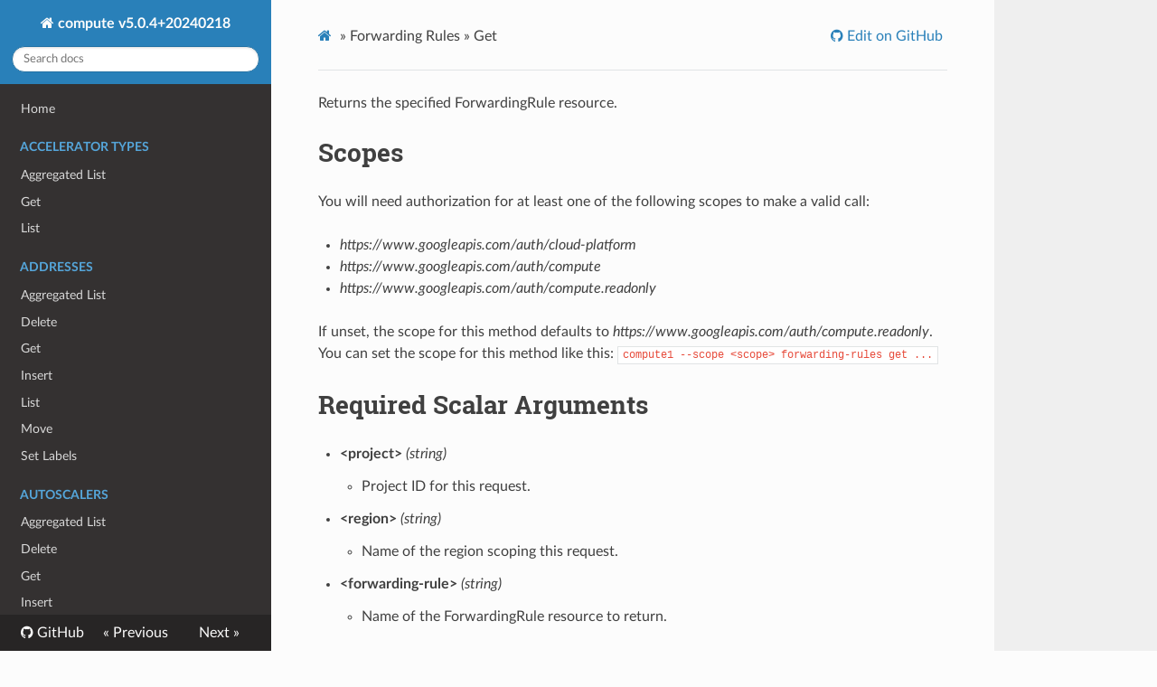

--- FILE ---
content_type: text/html; charset=utf-8
request_url: http://byron.github.io/google-apis-rs/google_compute1_cli/forwarding-rules_get/
body_size: 9409
content:
<!DOCTYPE html>
<html class="writer-html5" lang="en" >
<head>
    <meta charset="utf-8" />
    <meta http-equiv="X-UA-Compatible" content="IE=edge" />
    <meta name="viewport" content="width=device-width, initial-scale=1.0" /><link rel="canonical" href="http://byron.github.io/google-apis-rs/google-compute1-cli/forwarding-rules_get/" />
      <link rel="shortcut icon" href="../img/favicon.ico" />
    <title>Get - compute v5.0.4+20240218</title>
    <link rel="stylesheet" href="../css/theme.css" />
    <link rel="stylesheet" href="../css/theme_extra.css" />
        <link rel="stylesheet" href="https://cdnjs.cloudflare.com/ajax/libs/highlight.js/10.5.0/styles/github.min.css" />
    
      <script>
        // Current page data
        var mkdocs_page_name = "Get";
        var mkdocs_page_input_path = "forwarding-rules_get.md";
        var mkdocs_page_url = "/google-apis-rs/google-compute1-cli/forwarding-rules_get/";
      </script>
    
    <script src="../js/jquery-3.6.0.min.js" defer></script>
    <!--[if lt IE 9]>
      <script src="../js/html5shiv.min.js"></script>
    <![endif]-->
      <script src="https://cdnjs.cloudflare.com/ajax/libs/highlight.js/10.5.0/highlight.min.js"></script>
      <script>hljs.initHighlightingOnLoad();</script> 
</head>

<body class="wy-body-for-nav" role="document">

  <div class="wy-grid-for-nav">
    <nav data-toggle="wy-nav-shift" class="wy-nav-side stickynav">
    <div class="wy-side-scroll">
      <div class="wy-side-nav-search">
          <a href=".." class="icon icon-home"> compute v5.0.4+20240218
        </a><div role="search">
  <form id ="rtd-search-form" class="wy-form" action="../search.html" method="get">
      <input type="text" name="q" placeholder="Search docs" title="Type search term here" />
  </form>
</div>
      </div>

      <div class="wy-menu wy-menu-vertical" data-spy="affix" role="navigation" aria-label="Navigation menu">
              <ul>
                <li class="toctree-l1"><a class="reference internal" href="..">Home</a>
                </li>
              </ul>
              <p class="caption"><span class="caption-text">Accelerator Types</span></p>
              <ul>
                  <li class="toctree-l1"><a class="reference internal" href="../accelerator-types_aggregated-list/">Aggregated List</a>
                  </li>
                  <li class="toctree-l1"><a class="reference internal" href="../accelerator-types_get/">Get</a>
                  </li>
                  <li class="toctree-l1"><a class="reference internal" href="../accelerator-types_list/">List</a>
                  </li>
              </ul>
              <p class="caption"><span class="caption-text">Addresses</span></p>
              <ul>
                  <li class="toctree-l1"><a class="reference internal" href="../addresses_aggregated-list/">Aggregated List</a>
                  </li>
                  <li class="toctree-l1"><a class="reference internal" href="../addresses_delete/">Delete</a>
                  </li>
                  <li class="toctree-l1"><a class="reference internal" href="../addresses_get/">Get</a>
                  </li>
                  <li class="toctree-l1"><a class="reference internal" href="../addresses_insert/">Insert</a>
                  </li>
                  <li class="toctree-l1"><a class="reference internal" href="../addresses_list/">List</a>
                  </li>
                  <li class="toctree-l1"><a class="reference internal" href="../addresses_move/">Move</a>
                  </li>
                  <li class="toctree-l1"><a class="reference internal" href="../addresses_set-labels/">Set Labels</a>
                  </li>
              </ul>
              <p class="caption"><span class="caption-text">Autoscalers</span></p>
              <ul>
                  <li class="toctree-l1"><a class="reference internal" href="../autoscalers_aggregated-list/">Aggregated List</a>
                  </li>
                  <li class="toctree-l1"><a class="reference internal" href="../autoscalers_delete/">Delete</a>
                  </li>
                  <li class="toctree-l1"><a class="reference internal" href="../autoscalers_get/">Get</a>
                  </li>
                  <li class="toctree-l1"><a class="reference internal" href="../autoscalers_insert/">Insert</a>
                  </li>
                  <li class="toctree-l1"><a class="reference internal" href="../autoscalers_list/">List</a>
                  </li>
                  <li class="toctree-l1"><a class="reference internal" href="../autoscalers_patch/">Patch</a>
                  </li>
                  <li class="toctree-l1"><a class="reference internal" href="../autoscalers_update/">Update</a>
                  </li>
              </ul>
              <p class="caption"><span class="caption-text">Backend Buckets</span></p>
              <ul>
                  <li class="toctree-l1"><a class="reference internal" href="../backend-buckets_add-signed-url-key/">Add Signed Url Key</a>
                  </li>
                  <li class="toctree-l1"><a class="reference internal" href="../backend-buckets_delete/">Delete</a>
                  </li>
                  <li class="toctree-l1"><a class="reference internal" href="../backend-buckets_delete-signed-url-key/">Delete Signed Url Key</a>
                  </li>
                  <li class="toctree-l1"><a class="reference internal" href="../backend-buckets_get/">Get</a>
                  </li>
                  <li class="toctree-l1"><a class="reference internal" href="../backend-buckets_get-iam-policy/">Get Iam Policy</a>
                  </li>
                  <li class="toctree-l1"><a class="reference internal" href="../backend-buckets_insert/">Insert</a>
                  </li>
                  <li class="toctree-l1"><a class="reference internal" href="../backend-buckets_list/">List</a>
                  </li>
                  <li class="toctree-l1"><a class="reference internal" href="../backend-buckets_patch/">Patch</a>
                  </li>
                  <li class="toctree-l1"><a class="reference internal" href="../backend-buckets_set-edge-security-policy/">Set Edge Security Policy</a>
                  </li>
                  <li class="toctree-l1"><a class="reference internal" href="../backend-buckets_set-iam-policy/">Set Iam Policy</a>
                  </li>
                  <li class="toctree-l1"><a class="reference internal" href="../backend-buckets_test-iam-permissions/">Test Iam Permissions</a>
                  </li>
                  <li class="toctree-l1"><a class="reference internal" href="../backend-buckets_update/">Update</a>
                  </li>
              </ul>
              <p class="caption"><span class="caption-text">Backend Services</span></p>
              <ul>
                  <li class="toctree-l1"><a class="reference internal" href="../backend-services_add-signed-url-key/">Add Signed Url Key</a>
                  </li>
                  <li class="toctree-l1"><a class="reference internal" href="../backend-services_aggregated-list/">Aggregated List</a>
                  </li>
                  <li class="toctree-l1"><a class="reference internal" href="../backend-services_delete/">Delete</a>
                  </li>
                  <li class="toctree-l1"><a class="reference internal" href="../backend-services_delete-signed-url-key/">Delete Signed Url Key</a>
                  </li>
                  <li class="toctree-l1"><a class="reference internal" href="../backend-services_get/">Get</a>
                  </li>
                  <li class="toctree-l1"><a class="reference internal" href="../backend-services_get-health/">Get Health</a>
                  </li>
                  <li class="toctree-l1"><a class="reference internal" href="../backend-services_get-iam-policy/">Get Iam Policy</a>
                  </li>
                  <li class="toctree-l1"><a class="reference internal" href="../backend-services_insert/">Insert</a>
                  </li>
                  <li class="toctree-l1"><a class="reference internal" href="../backend-services_list/">List</a>
                  </li>
                  <li class="toctree-l1"><a class="reference internal" href="../backend-services_list-usable/">List Usable</a>
                  </li>
                  <li class="toctree-l1"><a class="reference internal" href="../backend-services_patch/">Patch</a>
                  </li>
                  <li class="toctree-l1"><a class="reference internal" href="../backend-services_set-edge-security-policy/">Set Edge Security Policy</a>
                  </li>
                  <li class="toctree-l1"><a class="reference internal" href="../backend-services_set-iam-policy/">Set Iam Policy</a>
                  </li>
                  <li class="toctree-l1"><a class="reference internal" href="../backend-services_set-security-policy/">Set Security Policy</a>
                  </li>
                  <li class="toctree-l1"><a class="reference internal" href="../backend-services_test-iam-permissions/">Test Iam Permissions</a>
                  </li>
                  <li class="toctree-l1"><a class="reference internal" href="../backend-services_update/">Update</a>
                  </li>
              </ul>
              <p class="caption"><span class="caption-text">Disk Types</span></p>
              <ul>
                  <li class="toctree-l1"><a class="reference internal" href="../disk-types_aggregated-list/">Aggregated List</a>
                  </li>
                  <li class="toctree-l1"><a class="reference internal" href="../disk-types_get/">Get</a>
                  </li>
                  <li class="toctree-l1"><a class="reference internal" href="../disk-types_list/">List</a>
                  </li>
              </ul>
              <p class="caption"><span class="caption-text">Disks</span></p>
              <ul>
                  <li class="toctree-l1"><a class="reference internal" href="../disks_add-resource-policies/">Add Resource Policies</a>
                  </li>
                  <li class="toctree-l1"><a class="reference internal" href="../disks_aggregated-list/">Aggregated List</a>
                  </li>
                  <li class="toctree-l1"><a class="reference internal" href="../disks_bulk-insert/">Bulk Insert</a>
                  </li>
                  <li class="toctree-l1"><a class="reference internal" href="../disks_create-snapshot/">Create Snapshot</a>
                  </li>
                  <li class="toctree-l1"><a class="reference internal" href="../disks_delete/">Delete</a>
                  </li>
                  <li class="toctree-l1"><a class="reference internal" href="../disks_get/">Get</a>
                  </li>
                  <li class="toctree-l1"><a class="reference internal" href="../disks_get-iam-policy/">Get Iam Policy</a>
                  </li>
                  <li class="toctree-l1"><a class="reference internal" href="../disks_insert/">Insert</a>
                  </li>
                  <li class="toctree-l1"><a class="reference internal" href="../disks_list/">List</a>
                  </li>
                  <li class="toctree-l1"><a class="reference internal" href="../disks_remove-resource-policies/">Remove Resource Policies</a>
                  </li>
                  <li class="toctree-l1"><a class="reference internal" href="../disks_resize/">Resize</a>
                  </li>
                  <li class="toctree-l1"><a class="reference internal" href="../disks_set-iam-policy/">Set Iam Policy</a>
                  </li>
                  <li class="toctree-l1"><a class="reference internal" href="../disks_set-labels/">Set Labels</a>
                  </li>
                  <li class="toctree-l1"><a class="reference internal" href="../disks_start-async-replication/">Start Async Replication</a>
                  </li>
                  <li class="toctree-l1"><a class="reference internal" href="../disks_stop-async-replication/">Stop Async Replication</a>
                  </li>
                  <li class="toctree-l1"><a class="reference internal" href="../disks_stop-group-async-replication/">Stop Group Async Replication</a>
                  </li>
                  <li class="toctree-l1"><a class="reference internal" href="../disks_test-iam-permissions/">Test Iam Permissions</a>
                  </li>
                  <li class="toctree-l1"><a class="reference internal" href="../disks_update/">Update</a>
                  </li>
              </ul>
              <p class="caption"><span class="caption-text">External Vpn Gateways</span></p>
              <ul>
                  <li class="toctree-l1"><a class="reference internal" href="../external-vpn-gateways_delete/">Delete</a>
                  </li>
                  <li class="toctree-l1"><a class="reference internal" href="../external-vpn-gateways_get/">Get</a>
                  </li>
                  <li class="toctree-l1"><a class="reference internal" href="../external-vpn-gateways_insert/">Insert</a>
                  </li>
                  <li class="toctree-l1"><a class="reference internal" href="../external-vpn-gateways_list/">List</a>
                  </li>
                  <li class="toctree-l1"><a class="reference internal" href="../external-vpn-gateways_set-labels/">Set Labels</a>
                  </li>
                  <li class="toctree-l1"><a class="reference internal" href="../external-vpn-gateways_test-iam-permissions/">Test Iam Permissions</a>
                  </li>
              </ul>
              <p class="caption"><span class="caption-text">Firewall Policies</span></p>
              <ul>
                  <li class="toctree-l1"><a class="reference internal" href="../firewall-policies_add-association/">Add Association</a>
                  </li>
                  <li class="toctree-l1"><a class="reference internal" href="../firewall-policies_add-rule/">Add Rule</a>
                  </li>
                  <li class="toctree-l1"><a class="reference internal" href="../firewall-policies_clone-rules/">Clone Rules</a>
                  </li>
                  <li class="toctree-l1"><a class="reference internal" href="../firewall-policies_delete/">Delete</a>
                  </li>
                  <li class="toctree-l1"><a class="reference internal" href="../firewall-policies_get/">Get</a>
                  </li>
                  <li class="toctree-l1"><a class="reference internal" href="../firewall-policies_get-association/">Get Association</a>
                  </li>
                  <li class="toctree-l1"><a class="reference internal" href="../firewall-policies_get-iam-policy/">Get Iam Policy</a>
                  </li>
                  <li class="toctree-l1"><a class="reference internal" href="../firewall-policies_get-rule/">Get Rule</a>
                  </li>
                  <li class="toctree-l1"><a class="reference internal" href="../firewall-policies_insert/">Insert</a>
                  </li>
                  <li class="toctree-l1"><a class="reference internal" href="../firewall-policies_list/">List</a>
                  </li>
                  <li class="toctree-l1"><a class="reference internal" href="../firewall-policies_list-associations/">List Associations</a>
                  </li>
                  <li class="toctree-l1"><a class="reference internal" href="../firewall-policies_move/">Move</a>
                  </li>
                  <li class="toctree-l1"><a class="reference internal" href="../firewall-policies_patch/">Patch</a>
                  </li>
                  <li class="toctree-l1"><a class="reference internal" href="../firewall-policies_patch-rule/">Patch Rule</a>
                  </li>
                  <li class="toctree-l1"><a class="reference internal" href="../firewall-policies_remove-association/">Remove Association</a>
                  </li>
                  <li class="toctree-l1"><a class="reference internal" href="../firewall-policies_remove-rule/">Remove Rule</a>
                  </li>
                  <li class="toctree-l1"><a class="reference internal" href="../firewall-policies_set-iam-policy/">Set Iam Policy</a>
                  </li>
                  <li class="toctree-l1"><a class="reference internal" href="../firewall-policies_test-iam-permissions/">Test Iam Permissions</a>
                  </li>
              </ul>
              <p class="caption"><span class="caption-text">Firewalls</span></p>
              <ul>
                  <li class="toctree-l1"><a class="reference internal" href="../firewalls_delete/">Delete</a>
                  </li>
                  <li class="toctree-l1"><a class="reference internal" href="../firewalls_get/">Get</a>
                  </li>
                  <li class="toctree-l1"><a class="reference internal" href="../firewalls_insert/">Insert</a>
                  </li>
                  <li class="toctree-l1"><a class="reference internal" href="../firewalls_list/">List</a>
                  </li>
                  <li class="toctree-l1"><a class="reference internal" href="../firewalls_patch/">Patch</a>
                  </li>
                  <li class="toctree-l1"><a class="reference internal" href="../firewalls_update/">Update</a>
                  </li>
              </ul>
              <p class="caption"><span class="caption-text">Forwarding Rules</span></p>
              <ul class="current">
                  <li class="toctree-l1"><a class="reference internal" href="../forwarding-rules_aggregated-list/">Aggregated List</a>
                  </li>
                  <li class="toctree-l1"><a class="reference internal" href="../forwarding-rules_delete/">Delete</a>
                  </li>
                  <li class="toctree-l1 current"><a class="reference internal current" href="./">Get</a>
    <ul class="current">
    </ul>
                  </li>
                  <li class="toctree-l1"><a class="reference internal" href="../forwarding-rules_insert/">Insert</a>
                  </li>
                  <li class="toctree-l1"><a class="reference internal" href="../forwarding-rules_list/">List</a>
                  </li>
                  <li class="toctree-l1"><a class="reference internal" href="../forwarding-rules_patch/">Patch</a>
                  </li>
                  <li class="toctree-l1"><a class="reference internal" href="../forwarding-rules_set-labels/">Set Labels</a>
                  </li>
                  <li class="toctree-l1"><a class="reference internal" href="../forwarding-rules_set-target/">Set Target</a>
                  </li>
              </ul>
              <p class="caption"><span class="caption-text">Global Addresses</span></p>
              <ul>
                  <li class="toctree-l1"><a class="reference internal" href="../global-addresses_delete/">Delete</a>
                  </li>
                  <li class="toctree-l1"><a class="reference internal" href="../global-addresses_get/">Get</a>
                  </li>
                  <li class="toctree-l1"><a class="reference internal" href="../global-addresses_insert/">Insert</a>
                  </li>
                  <li class="toctree-l1"><a class="reference internal" href="../global-addresses_list/">List</a>
                  </li>
                  <li class="toctree-l1"><a class="reference internal" href="../global-addresses_move/">Move</a>
                  </li>
                  <li class="toctree-l1"><a class="reference internal" href="../global-addresses_set-labels/">Set Labels</a>
                  </li>
              </ul>
              <p class="caption"><span class="caption-text">Global Forwarding Rules</span></p>
              <ul>
                  <li class="toctree-l1"><a class="reference internal" href="../global-forwarding-rules_delete/">Delete</a>
                  </li>
                  <li class="toctree-l1"><a class="reference internal" href="../global-forwarding-rules_get/">Get</a>
                  </li>
                  <li class="toctree-l1"><a class="reference internal" href="../global-forwarding-rules_insert/">Insert</a>
                  </li>
                  <li class="toctree-l1"><a class="reference internal" href="../global-forwarding-rules_list/">List</a>
                  </li>
                  <li class="toctree-l1"><a class="reference internal" href="../global-forwarding-rules_patch/">Patch</a>
                  </li>
                  <li class="toctree-l1"><a class="reference internal" href="../global-forwarding-rules_set-labels/">Set Labels</a>
                  </li>
                  <li class="toctree-l1"><a class="reference internal" href="../global-forwarding-rules_set-target/">Set Target</a>
                  </li>
              </ul>
              <p class="caption"><span class="caption-text">Global Network Endpoint Groups</span></p>
              <ul>
                  <li class="toctree-l1"><a class="reference internal" href="../global-network-endpoint-groups_attach-network-endpoints/">Attach Network Endpoints</a>
                  </li>
                  <li class="toctree-l1"><a class="reference internal" href="../global-network-endpoint-groups_delete/">Delete</a>
                  </li>
                  <li class="toctree-l1"><a class="reference internal" href="../global-network-endpoint-groups_detach-network-endpoints/">Detach Network Endpoints</a>
                  </li>
                  <li class="toctree-l1"><a class="reference internal" href="../global-network-endpoint-groups_get/">Get</a>
                  </li>
                  <li class="toctree-l1"><a class="reference internal" href="../global-network-endpoint-groups_insert/">Insert</a>
                  </li>
                  <li class="toctree-l1"><a class="reference internal" href="../global-network-endpoint-groups_list/">List</a>
                  </li>
                  <li class="toctree-l1"><a class="reference internal" href="../global-network-endpoint-groups_list-network-endpoints/">List Network Endpoints</a>
                  </li>
              </ul>
              <p class="caption"><span class="caption-text">Global Operations</span></p>
              <ul>
                  <li class="toctree-l1"><a class="reference internal" href="../global-operations_aggregated-list/">Aggregated List</a>
                  </li>
                  <li class="toctree-l1"><a class="reference internal" href="../global-operations_delete/">Delete</a>
                  </li>
                  <li class="toctree-l1"><a class="reference internal" href="../global-operations_get/">Get</a>
                  </li>
                  <li class="toctree-l1"><a class="reference internal" href="../global-operations_list/">List</a>
                  </li>
                  <li class="toctree-l1"><a class="reference internal" href="../global-operations_wait/">Wait</a>
                  </li>
              </ul>
              <p class="caption"><span class="caption-text">Global Organization Operations</span></p>
              <ul>
                  <li class="toctree-l1"><a class="reference internal" href="../global-organization-operations_delete/">Delete</a>
                  </li>
                  <li class="toctree-l1"><a class="reference internal" href="../global-organization-operations_get/">Get</a>
                  </li>
                  <li class="toctree-l1"><a class="reference internal" href="../global-organization-operations_list/">List</a>
                  </li>
              </ul>
              <p class="caption"><span class="caption-text">Global Public Delegated Prefixes</span></p>
              <ul>
                  <li class="toctree-l1"><a class="reference internal" href="../global-public-delegated-prefixes_delete/">Delete</a>
                  </li>
                  <li class="toctree-l1"><a class="reference internal" href="../global-public-delegated-prefixes_get/">Get</a>
                  </li>
                  <li class="toctree-l1"><a class="reference internal" href="../global-public-delegated-prefixes_insert/">Insert</a>
                  </li>
                  <li class="toctree-l1"><a class="reference internal" href="../global-public-delegated-prefixes_list/">List</a>
                  </li>
                  <li class="toctree-l1"><a class="reference internal" href="../global-public-delegated-prefixes_patch/">Patch</a>
                  </li>
              </ul>
              <p class="caption"><span class="caption-text">Health Checks</span></p>
              <ul>
                  <li class="toctree-l1"><a class="reference internal" href="../health-checks_aggregated-list/">Aggregated List</a>
                  </li>
                  <li class="toctree-l1"><a class="reference internal" href="../health-checks_delete/">Delete</a>
                  </li>
                  <li class="toctree-l1"><a class="reference internal" href="../health-checks_get/">Get</a>
                  </li>
                  <li class="toctree-l1"><a class="reference internal" href="../health-checks_insert/">Insert</a>
                  </li>
                  <li class="toctree-l1"><a class="reference internal" href="../health-checks_list/">List</a>
                  </li>
                  <li class="toctree-l1"><a class="reference internal" href="../health-checks_patch/">Patch</a>
                  </li>
                  <li class="toctree-l1"><a class="reference internal" href="../health-checks_update/">Update</a>
                  </li>
              </ul>
              <p class="caption"><span class="caption-text">Http Health Checks</span></p>
              <ul>
                  <li class="toctree-l1"><a class="reference internal" href="../http-health-checks_delete/">Delete</a>
                  </li>
                  <li class="toctree-l1"><a class="reference internal" href="../http-health-checks_get/">Get</a>
                  </li>
                  <li class="toctree-l1"><a class="reference internal" href="../http-health-checks_insert/">Insert</a>
                  </li>
                  <li class="toctree-l1"><a class="reference internal" href="../http-health-checks_list/">List</a>
                  </li>
                  <li class="toctree-l1"><a class="reference internal" href="../http-health-checks_patch/">Patch</a>
                  </li>
                  <li class="toctree-l1"><a class="reference internal" href="../http-health-checks_update/">Update</a>
                  </li>
              </ul>
              <p class="caption"><span class="caption-text">Https Health Checks</span></p>
              <ul>
                  <li class="toctree-l1"><a class="reference internal" href="../https-health-checks_delete/">Delete</a>
                  </li>
                  <li class="toctree-l1"><a class="reference internal" href="../https-health-checks_get/">Get</a>
                  </li>
                  <li class="toctree-l1"><a class="reference internal" href="../https-health-checks_insert/">Insert</a>
                  </li>
                  <li class="toctree-l1"><a class="reference internal" href="../https-health-checks_list/">List</a>
                  </li>
                  <li class="toctree-l1"><a class="reference internal" href="../https-health-checks_patch/">Patch</a>
                  </li>
                  <li class="toctree-l1"><a class="reference internal" href="../https-health-checks_update/">Update</a>
                  </li>
              </ul>
              <p class="caption"><span class="caption-text">Image Family Views</span></p>
              <ul>
                  <li class="toctree-l1"><a class="reference internal" href="../image-family-views_get/">Get</a>
                  </li>
              </ul>
              <p class="caption"><span class="caption-text">Images</span></p>
              <ul>
                  <li class="toctree-l1"><a class="reference internal" href="../images_delete/">Delete</a>
                  </li>
                  <li class="toctree-l1"><a class="reference internal" href="../images_deprecate/">Deprecate</a>
                  </li>
                  <li class="toctree-l1"><a class="reference internal" href="../images_get/">Get</a>
                  </li>
                  <li class="toctree-l1"><a class="reference internal" href="../images_get-from-family/">Get From Family</a>
                  </li>
                  <li class="toctree-l1"><a class="reference internal" href="../images_get-iam-policy/">Get Iam Policy</a>
                  </li>
                  <li class="toctree-l1"><a class="reference internal" href="../images_insert/">Insert</a>
                  </li>
                  <li class="toctree-l1"><a class="reference internal" href="../images_list/">List</a>
                  </li>
                  <li class="toctree-l1"><a class="reference internal" href="../images_patch/">Patch</a>
                  </li>
                  <li class="toctree-l1"><a class="reference internal" href="../images_set-iam-policy/">Set Iam Policy</a>
                  </li>
                  <li class="toctree-l1"><a class="reference internal" href="../images_set-labels/">Set Labels</a>
                  </li>
                  <li class="toctree-l1"><a class="reference internal" href="../images_test-iam-permissions/">Test Iam Permissions</a>
                  </li>
              </ul>
              <p class="caption"><span class="caption-text">Instance Group Managers</span></p>
              <ul>
                  <li class="toctree-l1"><a class="reference internal" href="../instance-group-managers_abandon-instances/">Abandon Instances</a>
                  </li>
                  <li class="toctree-l1"><a class="reference internal" href="../instance-group-managers_aggregated-list/">Aggregated List</a>
                  </li>
                  <li class="toctree-l1"><a class="reference internal" href="../instance-group-managers_apply-updates-to-instances/">Apply Updates To Instances</a>
                  </li>
                  <li class="toctree-l1"><a class="reference internal" href="../instance-group-managers_create-instances/">Create Instances</a>
                  </li>
                  <li class="toctree-l1"><a class="reference internal" href="../instance-group-managers_delete/">Delete</a>
                  </li>
                  <li class="toctree-l1"><a class="reference internal" href="../instance-group-managers_delete-instances/">Delete Instances</a>
                  </li>
                  <li class="toctree-l1"><a class="reference internal" href="../instance-group-managers_delete-per-instance-configs/">Delete Per Instance Configs</a>
                  </li>
                  <li class="toctree-l1"><a class="reference internal" href="../instance-group-managers_get/">Get</a>
                  </li>
                  <li class="toctree-l1"><a class="reference internal" href="../instance-group-managers_insert/">Insert</a>
                  </li>
                  <li class="toctree-l1"><a class="reference internal" href="../instance-group-managers_list/">List</a>
                  </li>
                  <li class="toctree-l1"><a class="reference internal" href="../instance-group-managers_list-errors/">List Errors</a>
                  </li>
                  <li class="toctree-l1"><a class="reference internal" href="../instance-group-managers_list-managed-instances/">List Managed Instances</a>
                  </li>
                  <li class="toctree-l1"><a class="reference internal" href="../instance-group-managers_list-per-instance-configs/">List Per Instance Configs</a>
                  </li>
                  <li class="toctree-l1"><a class="reference internal" href="../instance-group-managers_patch/">Patch</a>
                  </li>
                  <li class="toctree-l1"><a class="reference internal" href="../instance-group-managers_patch-per-instance-configs/">Patch Per Instance Configs</a>
                  </li>
                  <li class="toctree-l1"><a class="reference internal" href="../instance-group-managers_recreate-instances/">Recreate Instances</a>
                  </li>
                  <li class="toctree-l1"><a class="reference internal" href="../instance-group-managers_resize/">Resize</a>
                  </li>
                  <li class="toctree-l1"><a class="reference internal" href="../instance-group-managers_set-instance-template/">Set Instance Template</a>
                  </li>
                  <li class="toctree-l1"><a class="reference internal" href="../instance-group-managers_set-target-pools/">Set Target Pools</a>
                  </li>
                  <li class="toctree-l1"><a class="reference internal" href="../instance-group-managers_update-per-instance-configs/">Update Per Instance Configs</a>
                  </li>
              </ul>
              <p class="caption"><span class="caption-text">Instance Groups</span></p>
              <ul>
                  <li class="toctree-l1"><a class="reference internal" href="../instance-groups_add-instances/">Add Instances</a>
                  </li>
                  <li class="toctree-l1"><a class="reference internal" href="../instance-groups_aggregated-list/">Aggregated List</a>
                  </li>
                  <li class="toctree-l1"><a class="reference internal" href="../instance-groups_delete/">Delete</a>
                  </li>
                  <li class="toctree-l1"><a class="reference internal" href="../instance-groups_get/">Get</a>
                  </li>
                  <li class="toctree-l1"><a class="reference internal" href="../instance-groups_insert/">Insert</a>
                  </li>
                  <li class="toctree-l1"><a class="reference internal" href="../instance-groups_list/">List</a>
                  </li>
                  <li class="toctree-l1"><a class="reference internal" href="../instance-groups_list-instances/">List Instances</a>
                  </li>
                  <li class="toctree-l1"><a class="reference internal" href="../instance-groups_remove-instances/">Remove Instances</a>
                  </li>
                  <li class="toctree-l1"><a class="reference internal" href="../instance-groups_set-named-ports/">Set Named Ports</a>
                  </li>
              </ul>
              <p class="caption"><span class="caption-text">Instance Templates</span></p>
              <ul>
                  <li class="toctree-l1"><a class="reference internal" href="../instance-templates_aggregated-list/">Aggregated List</a>
                  </li>
                  <li class="toctree-l1"><a class="reference internal" href="../instance-templates_delete/">Delete</a>
                  </li>
                  <li class="toctree-l1"><a class="reference internal" href="../instance-templates_get/">Get</a>
                  </li>
                  <li class="toctree-l1"><a class="reference internal" href="../instance-templates_get-iam-policy/">Get Iam Policy</a>
                  </li>
                  <li class="toctree-l1"><a class="reference internal" href="../instance-templates_insert/">Insert</a>
                  </li>
                  <li class="toctree-l1"><a class="reference internal" href="../instance-templates_list/">List</a>
                  </li>
                  <li class="toctree-l1"><a class="reference internal" href="../instance-templates_set-iam-policy/">Set Iam Policy</a>
                  </li>
                  <li class="toctree-l1"><a class="reference internal" href="../instance-templates_test-iam-permissions/">Test Iam Permissions</a>
                  </li>
              </ul>
              <p class="caption"><span class="caption-text">Instances</span></p>
              <ul>
                  <li class="toctree-l1"><a class="reference internal" href="../instances_add-access-config/">Add Access Config</a>
                  </li>
                  <li class="toctree-l1"><a class="reference internal" href="../instances_add-resource-policies/">Add Resource Policies</a>
                  </li>
                  <li class="toctree-l1"><a class="reference internal" href="../instances_aggregated-list/">Aggregated List</a>
                  </li>
                  <li class="toctree-l1"><a class="reference internal" href="../instances_attach-disk/">Attach Disk</a>
                  </li>
                  <li class="toctree-l1"><a class="reference internal" href="../instances_bulk-insert/">Bulk Insert</a>
                  </li>
                  <li class="toctree-l1"><a class="reference internal" href="../instances_delete/">Delete</a>
                  </li>
                  <li class="toctree-l1"><a class="reference internal" href="../instances_delete-access-config/">Delete Access Config</a>
                  </li>
                  <li class="toctree-l1"><a class="reference internal" href="../instances_detach-disk/">Detach Disk</a>
                  </li>
                  <li class="toctree-l1"><a class="reference internal" href="../instances_get/">Get</a>
                  </li>
                  <li class="toctree-l1"><a class="reference internal" href="../instances_get-effective-firewalls/">Get Effective Firewalls</a>
                  </li>
                  <li class="toctree-l1"><a class="reference internal" href="../instances_get-guest-attributes/">Get Guest Attributes</a>
                  </li>
                  <li class="toctree-l1"><a class="reference internal" href="../instances_get-iam-policy/">Get Iam Policy</a>
                  </li>
                  <li class="toctree-l1"><a class="reference internal" href="../instances_get-screenshot/">Get Screenshot</a>
                  </li>
                  <li class="toctree-l1"><a class="reference internal" href="../instances_get-serial-port-output/">Get Serial Port Output</a>
                  </li>
                  <li class="toctree-l1"><a class="reference internal" href="../instances_get-shielded-instance-identity/">Get Shielded Instance Identity</a>
                  </li>
                  <li class="toctree-l1"><a class="reference internal" href="../instances_insert/">Insert</a>
                  </li>
                  <li class="toctree-l1"><a class="reference internal" href="../instances_list/">List</a>
                  </li>
                  <li class="toctree-l1"><a class="reference internal" href="../instances_list-referrers/">List Referrers</a>
                  </li>
                  <li class="toctree-l1"><a class="reference internal" href="../instances_perform-maintenance/">Perform Maintenance</a>
                  </li>
                  <li class="toctree-l1"><a class="reference internal" href="../instances_remove-resource-policies/">Remove Resource Policies</a>
                  </li>
                  <li class="toctree-l1"><a class="reference internal" href="../instances_reset/">Reset</a>
                  </li>
                  <li class="toctree-l1"><a class="reference internal" href="../instances_resume/">Resume</a>
                  </li>
                  <li class="toctree-l1"><a class="reference internal" href="../instances_send-diagnostic-interrupt/">Send Diagnostic Interrupt</a>
                  </li>
                  <li class="toctree-l1"><a class="reference internal" href="../instances_set-deletion-protection/">Set Deletion Protection</a>
                  </li>
                  <li class="toctree-l1"><a class="reference internal" href="../instances_set-disk-auto-delete/">Set Disk Auto Delete</a>
                  </li>
                  <li class="toctree-l1"><a class="reference internal" href="../instances_set-iam-policy/">Set Iam Policy</a>
                  </li>
                  <li class="toctree-l1"><a class="reference internal" href="../instances_set-labels/">Set Labels</a>
                  </li>
                  <li class="toctree-l1"><a class="reference internal" href="../instances_set-machine-resources/">Set Machine Resources</a>
                  </li>
                  <li class="toctree-l1"><a class="reference internal" href="../instances_set-machine-type/">Set Machine Type</a>
                  </li>
                  <li class="toctree-l1"><a class="reference internal" href="../instances_set-metadata/">Set Metadata</a>
                  </li>
                  <li class="toctree-l1"><a class="reference internal" href="../instances_set-min-cpu-platform/">Set Min Cpu Platform</a>
                  </li>
                  <li class="toctree-l1"><a class="reference internal" href="../instances_set-name/">Set Name</a>
                  </li>
                  <li class="toctree-l1"><a class="reference internal" href="../instances_set-scheduling/">Set Scheduling</a>
                  </li>
                  <li class="toctree-l1"><a class="reference internal" href="../instances_set-security-policy/">Set Security Policy</a>
                  </li>
                  <li class="toctree-l1"><a class="reference internal" href="../instances_set-service-account/">Set Service Account</a>
                  </li>
                  <li class="toctree-l1"><a class="reference internal" href="../instances_set-shielded-instance-integrity-policy/">Set Shielded Instance Integrity Policy</a>
                  </li>
                  <li class="toctree-l1"><a class="reference internal" href="../instances_set-tags/">Set Tags</a>
                  </li>
                  <li class="toctree-l1"><a class="reference internal" href="../instances_simulate-maintenance-event/">Simulate Maintenance Event</a>
                  </li>
                  <li class="toctree-l1"><a class="reference internal" href="../instances_start/">Start</a>
                  </li>
                  <li class="toctree-l1"><a class="reference internal" href="../instances_start-with-encryption-key/">Start With Encryption Key</a>
                  </li>
                  <li class="toctree-l1"><a class="reference internal" href="../instances_stop/">Stop</a>
                  </li>
                  <li class="toctree-l1"><a class="reference internal" href="../instances_suspend/">Suspend</a>
                  </li>
                  <li class="toctree-l1"><a class="reference internal" href="../instances_test-iam-permissions/">Test Iam Permissions</a>
                  </li>
                  <li class="toctree-l1"><a class="reference internal" href="../instances_update/">Update</a>
                  </li>
                  <li class="toctree-l1"><a class="reference internal" href="../instances_update-access-config/">Update Access Config</a>
                  </li>
                  <li class="toctree-l1"><a class="reference internal" href="../instances_update-display-device/">Update Display Device</a>
                  </li>
                  <li class="toctree-l1"><a class="reference internal" href="../instances_update-network-interface/">Update Network Interface</a>
                  </li>
                  <li class="toctree-l1"><a class="reference internal" href="../instances_update-shielded-instance-config/">Update Shielded Instance Config</a>
                  </li>
              </ul>
              <p class="caption"><span class="caption-text">Instant Snapshots</span></p>
              <ul>
                  <li class="toctree-l1"><a class="reference internal" href="../instant-snapshots_aggregated-list/">Aggregated List</a>
                  </li>
                  <li class="toctree-l1"><a class="reference internal" href="../instant-snapshots_delete/">Delete</a>
                  </li>
                  <li class="toctree-l1"><a class="reference internal" href="../instant-snapshots_get/">Get</a>
                  </li>
                  <li class="toctree-l1"><a class="reference internal" href="../instant-snapshots_get-iam-policy/">Get Iam Policy</a>
                  </li>
                  <li class="toctree-l1"><a class="reference internal" href="../instant-snapshots_insert/">Insert</a>
                  </li>
                  <li class="toctree-l1"><a class="reference internal" href="../instant-snapshots_list/">List</a>
                  </li>
                  <li class="toctree-l1"><a class="reference internal" href="../instant-snapshots_set-iam-policy/">Set Iam Policy</a>
                  </li>
                  <li class="toctree-l1"><a class="reference internal" href="../instant-snapshots_set-labels/">Set Labels</a>
                  </li>
                  <li class="toctree-l1"><a class="reference internal" href="../instant-snapshots_test-iam-permissions/">Test Iam Permissions</a>
                  </li>
              </ul>
              <p class="caption"><span class="caption-text">Interconnect Attachments</span></p>
              <ul>
                  <li class="toctree-l1"><a class="reference internal" href="../interconnect-attachments_aggregated-list/">Aggregated List</a>
                  </li>
                  <li class="toctree-l1"><a class="reference internal" href="../interconnect-attachments_delete/">Delete</a>
                  </li>
                  <li class="toctree-l1"><a class="reference internal" href="../interconnect-attachments_get/">Get</a>
                  </li>
                  <li class="toctree-l1"><a class="reference internal" href="../interconnect-attachments_insert/">Insert</a>
                  </li>
                  <li class="toctree-l1"><a class="reference internal" href="../interconnect-attachments_list/">List</a>
                  </li>
                  <li class="toctree-l1"><a class="reference internal" href="../interconnect-attachments_patch/">Patch</a>
                  </li>
                  <li class="toctree-l1"><a class="reference internal" href="../interconnect-attachments_set-labels/">Set Labels</a>
                  </li>
              </ul>
              <p class="caption"><span class="caption-text">Interconnect Locations</span></p>
              <ul>
                  <li class="toctree-l1"><a class="reference internal" href="../interconnect-locations_get/">Get</a>
                  </li>
                  <li class="toctree-l1"><a class="reference internal" href="../interconnect-locations_list/">List</a>
                  </li>
              </ul>
              <p class="caption"><span class="caption-text">Interconnect Remote Locations</span></p>
              <ul>
                  <li class="toctree-l1"><a class="reference internal" href="../interconnect-remote-locations_get/">Get</a>
                  </li>
                  <li class="toctree-l1"><a class="reference internal" href="../interconnect-remote-locations_list/">List</a>
                  </li>
              </ul>
              <p class="caption"><span class="caption-text">Interconnects</span></p>
              <ul>
                  <li class="toctree-l1"><a class="reference internal" href="../interconnects_delete/">Delete</a>
                  </li>
                  <li class="toctree-l1"><a class="reference internal" href="../interconnects_get/">Get</a>
                  </li>
                  <li class="toctree-l1"><a class="reference internal" href="../interconnects_get-diagnostics/">Get Diagnostics</a>
                  </li>
                  <li class="toctree-l1"><a class="reference internal" href="../interconnects_get-macsec-config/">Get Macsec Config</a>
                  </li>
                  <li class="toctree-l1"><a class="reference internal" href="../interconnects_insert/">Insert</a>
                  </li>
                  <li class="toctree-l1"><a class="reference internal" href="../interconnects_list/">List</a>
                  </li>
                  <li class="toctree-l1"><a class="reference internal" href="../interconnects_patch/">Patch</a>
                  </li>
                  <li class="toctree-l1"><a class="reference internal" href="../interconnects_set-labels/">Set Labels</a>
                  </li>
              </ul>
              <p class="caption"><span class="caption-text">License Codes</span></p>
              <ul>
                  <li class="toctree-l1"><a class="reference internal" href="../license-codes_get/">Get</a>
                  </li>
                  <li class="toctree-l1"><a class="reference internal" href="../license-codes_test-iam-permissions/">Test Iam Permissions</a>
                  </li>
              </ul>
              <p class="caption"><span class="caption-text">Licenses</span></p>
              <ul>
                  <li class="toctree-l1"><a class="reference internal" href="../licenses_delete/">Delete</a>
                  </li>
                  <li class="toctree-l1"><a class="reference internal" href="../licenses_get/">Get</a>
                  </li>
                  <li class="toctree-l1"><a class="reference internal" href="../licenses_get-iam-policy/">Get Iam Policy</a>
                  </li>
                  <li class="toctree-l1"><a class="reference internal" href="../licenses_insert/">Insert</a>
                  </li>
                  <li class="toctree-l1"><a class="reference internal" href="../licenses_list/">List</a>
                  </li>
                  <li class="toctree-l1"><a class="reference internal" href="../licenses_set-iam-policy/">Set Iam Policy</a>
                  </li>
                  <li class="toctree-l1"><a class="reference internal" href="../licenses_test-iam-permissions/">Test Iam Permissions</a>
                  </li>
              </ul>
              <p class="caption"><span class="caption-text">Machine Images</span></p>
              <ul>
                  <li class="toctree-l1"><a class="reference internal" href="../machine-images_delete/">Delete</a>
                  </li>
                  <li class="toctree-l1"><a class="reference internal" href="../machine-images_get/">Get</a>
                  </li>
                  <li class="toctree-l1"><a class="reference internal" href="../machine-images_get-iam-policy/">Get Iam Policy</a>
                  </li>
                  <li class="toctree-l1"><a class="reference internal" href="../machine-images_insert/">Insert</a>
                  </li>
                  <li class="toctree-l1"><a class="reference internal" href="../machine-images_list/">List</a>
                  </li>
                  <li class="toctree-l1"><a class="reference internal" href="../machine-images_set-iam-policy/">Set Iam Policy</a>
                  </li>
                  <li class="toctree-l1"><a class="reference internal" href="../machine-images_test-iam-permissions/">Test Iam Permissions</a>
                  </li>
              </ul>
              <p class="caption"><span class="caption-text">Machine Types</span></p>
              <ul>
                  <li class="toctree-l1"><a class="reference internal" href="../machine-types_aggregated-list/">Aggregated List</a>
                  </li>
                  <li class="toctree-l1"><a class="reference internal" href="../machine-types_get/">Get</a>
                  </li>
                  <li class="toctree-l1"><a class="reference internal" href="../machine-types_list/">List</a>
                  </li>
              </ul>
              <p class="caption"><span class="caption-text">Network Attachments</span></p>
              <ul>
                  <li class="toctree-l1"><a class="reference internal" href="../network-attachments_aggregated-list/">Aggregated List</a>
                  </li>
                  <li class="toctree-l1"><a class="reference internal" href="../network-attachments_delete/">Delete</a>
                  </li>
                  <li class="toctree-l1"><a class="reference internal" href="../network-attachments_get/">Get</a>
                  </li>
                  <li class="toctree-l1"><a class="reference internal" href="../network-attachments_get-iam-policy/">Get Iam Policy</a>
                  </li>
                  <li class="toctree-l1"><a class="reference internal" href="../network-attachments_insert/">Insert</a>
                  </li>
                  <li class="toctree-l1"><a class="reference internal" href="../network-attachments_list/">List</a>
                  </li>
                  <li class="toctree-l1"><a class="reference internal" href="../network-attachments_patch/">Patch</a>
                  </li>
                  <li class="toctree-l1"><a class="reference internal" href="../network-attachments_set-iam-policy/">Set Iam Policy</a>
                  </li>
                  <li class="toctree-l1"><a class="reference internal" href="../network-attachments_test-iam-permissions/">Test Iam Permissions</a>
                  </li>
              </ul>
              <p class="caption"><span class="caption-text">Network Edge Security Services</span></p>
              <ul>
                  <li class="toctree-l1"><a class="reference internal" href="../network-edge-security-services_aggregated-list/">Aggregated List</a>
                  </li>
                  <li class="toctree-l1"><a class="reference internal" href="../network-edge-security-services_delete/">Delete</a>
                  </li>
                  <li class="toctree-l1"><a class="reference internal" href="../network-edge-security-services_get/">Get</a>
                  </li>
                  <li class="toctree-l1"><a class="reference internal" href="../network-edge-security-services_insert/">Insert</a>
                  </li>
                  <li class="toctree-l1"><a class="reference internal" href="../network-edge-security-services_patch/">Patch</a>
                  </li>
              </ul>
              <p class="caption"><span class="caption-text">Network Endpoint Groups</span></p>
              <ul>
                  <li class="toctree-l1"><a class="reference internal" href="../network-endpoint-groups_aggregated-list/">Aggregated List</a>
                  </li>
                  <li class="toctree-l1"><a class="reference internal" href="../network-endpoint-groups_attach-network-endpoints/">Attach Network Endpoints</a>
                  </li>
                  <li class="toctree-l1"><a class="reference internal" href="../network-endpoint-groups_delete/">Delete</a>
                  </li>
                  <li class="toctree-l1"><a class="reference internal" href="../network-endpoint-groups_detach-network-endpoints/">Detach Network Endpoints</a>
                  </li>
                  <li class="toctree-l1"><a class="reference internal" href="../network-endpoint-groups_get/">Get</a>
                  </li>
                  <li class="toctree-l1"><a class="reference internal" href="../network-endpoint-groups_insert/">Insert</a>
                  </li>
                  <li class="toctree-l1"><a class="reference internal" href="../network-endpoint-groups_list/">List</a>
                  </li>
                  <li class="toctree-l1"><a class="reference internal" href="../network-endpoint-groups_list-network-endpoints/">List Network Endpoints</a>
                  </li>
                  <li class="toctree-l1"><a class="reference internal" href="../network-endpoint-groups_test-iam-permissions/">Test Iam Permissions</a>
                  </li>
              </ul>
              <p class="caption"><span class="caption-text">Network Firewall Policies</span></p>
              <ul>
                  <li class="toctree-l1"><a class="reference internal" href="../network-firewall-policies_add-association/">Add Association</a>
                  </li>
                  <li class="toctree-l1"><a class="reference internal" href="../network-firewall-policies_add-rule/">Add Rule</a>
                  </li>
                  <li class="toctree-l1"><a class="reference internal" href="../network-firewall-policies_clone-rules/">Clone Rules</a>
                  </li>
                  <li class="toctree-l1"><a class="reference internal" href="../network-firewall-policies_delete/">Delete</a>
                  </li>
                  <li class="toctree-l1"><a class="reference internal" href="../network-firewall-policies_get/">Get</a>
                  </li>
                  <li class="toctree-l1"><a class="reference internal" href="../network-firewall-policies_get-association/">Get Association</a>
                  </li>
                  <li class="toctree-l1"><a class="reference internal" href="../network-firewall-policies_get-iam-policy/">Get Iam Policy</a>
                  </li>
                  <li class="toctree-l1"><a class="reference internal" href="../network-firewall-policies_get-rule/">Get Rule</a>
                  </li>
                  <li class="toctree-l1"><a class="reference internal" href="../network-firewall-policies_insert/">Insert</a>
                  </li>
                  <li class="toctree-l1"><a class="reference internal" href="../network-firewall-policies_list/">List</a>
                  </li>
                  <li class="toctree-l1"><a class="reference internal" href="../network-firewall-policies_patch/">Patch</a>
                  </li>
                  <li class="toctree-l1"><a class="reference internal" href="../network-firewall-policies_patch-rule/">Patch Rule</a>
                  </li>
                  <li class="toctree-l1"><a class="reference internal" href="../network-firewall-policies_remove-association/">Remove Association</a>
                  </li>
                  <li class="toctree-l1"><a class="reference internal" href="../network-firewall-policies_remove-rule/">Remove Rule</a>
                  </li>
                  <li class="toctree-l1"><a class="reference internal" href="../network-firewall-policies_set-iam-policy/">Set Iam Policy</a>
                  </li>
                  <li class="toctree-l1"><a class="reference internal" href="../network-firewall-policies_test-iam-permissions/">Test Iam Permissions</a>
                  </li>
              </ul>
              <p class="caption"><span class="caption-text">Networks</span></p>
              <ul>
                  <li class="toctree-l1"><a class="reference internal" href="../networks_add-peering/">Add Peering</a>
                  </li>
                  <li class="toctree-l1"><a class="reference internal" href="../networks_delete/">Delete</a>
                  </li>
                  <li class="toctree-l1"><a class="reference internal" href="../networks_get/">Get</a>
                  </li>
                  <li class="toctree-l1"><a class="reference internal" href="../networks_get-effective-firewalls/">Get Effective Firewalls</a>
                  </li>
                  <li class="toctree-l1"><a class="reference internal" href="../networks_insert/">Insert</a>
                  </li>
                  <li class="toctree-l1"><a class="reference internal" href="../networks_list/">List</a>
                  </li>
                  <li class="toctree-l1"><a class="reference internal" href="../networks_list-peering-routes/">List Peering Routes</a>
                  </li>
                  <li class="toctree-l1"><a class="reference internal" href="../networks_patch/">Patch</a>
                  </li>
                  <li class="toctree-l1"><a class="reference internal" href="../networks_remove-peering/">Remove Peering</a>
                  </li>
                  <li class="toctree-l1"><a class="reference internal" href="../networks_switch-to-custom-mode/">Switch To Custom Mode</a>
                  </li>
                  <li class="toctree-l1"><a class="reference internal" href="../networks_update-peering/">Update Peering</a>
                  </li>
              </ul>
              <p class="caption"><span class="caption-text">Node Groups</span></p>
              <ul>
                  <li class="toctree-l1"><a class="reference internal" href="../node-groups_add-nodes/">Add Nodes</a>
                  </li>
                  <li class="toctree-l1"><a class="reference internal" href="../node-groups_aggregated-list/">Aggregated List</a>
                  </li>
                  <li class="toctree-l1"><a class="reference internal" href="../node-groups_delete/">Delete</a>
                  </li>
                  <li class="toctree-l1"><a class="reference internal" href="../node-groups_delete-nodes/">Delete Nodes</a>
                  </li>
                  <li class="toctree-l1"><a class="reference internal" href="../node-groups_get/">Get</a>
                  </li>
                  <li class="toctree-l1"><a class="reference internal" href="../node-groups_get-iam-policy/">Get Iam Policy</a>
                  </li>
                  <li class="toctree-l1"><a class="reference internal" href="../node-groups_insert/">Insert</a>
                  </li>
                  <li class="toctree-l1"><a class="reference internal" href="../node-groups_list/">List</a>
                  </li>
                  <li class="toctree-l1"><a class="reference internal" href="../node-groups_list-nodes/">List Nodes</a>
                  </li>
                  <li class="toctree-l1"><a class="reference internal" href="../node-groups_patch/">Patch</a>
                  </li>
                  <li class="toctree-l1"><a class="reference internal" href="../node-groups_set-iam-policy/">Set Iam Policy</a>
                  </li>
                  <li class="toctree-l1"><a class="reference internal" href="../node-groups_set-node-template/">Set Node Template</a>
                  </li>
                  <li class="toctree-l1"><a class="reference internal" href="../node-groups_simulate-maintenance-event/">Simulate Maintenance Event</a>
                  </li>
                  <li class="toctree-l1"><a class="reference internal" href="../node-groups_test-iam-permissions/">Test Iam Permissions</a>
                  </li>
              </ul>
              <p class="caption"><span class="caption-text">Node Templates</span></p>
              <ul>
                  <li class="toctree-l1"><a class="reference internal" href="../node-templates_aggregated-list/">Aggregated List</a>
                  </li>
                  <li class="toctree-l1"><a class="reference internal" href="../node-templates_delete/">Delete</a>
                  </li>
                  <li class="toctree-l1"><a class="reference internal" href="../node-templates_get/">Get</a>
                  </li>
                  <li class="toctree-l1"><a class="reference internal" href="../node-templates_get-iam-policy/">Get Iam Policy</a>
                  </li>
                  <li class="toctree-l1"><a class="reference internal" href="../node-templates_insert/">Insert</a>
                  </li>
                  <li class="toctree-l1"><a class="reference internal" href="../node-templates_list/">List</a>
                  </li>
                  <li class="toctree-l1"><a class="reference internal" href="../node-templates_set-iam-policy/">Set Iam Policy</a>
                  </li>
                  <li class="toctree-l1"><a class="reference internal" href="../node-templates_test-iam-permissions/">Test Iam Permissions</a>
                  </li>
              </ul>
              <p class="caption"><span class="caption-text">Node Types</span></p>
              <ul>
                  <li class="toctree-l1"><a class="reference internal" href="../node-types_aggregated-list/">Aggregated List</a>
                  </li>
                  <li class="toctree-l1"><a class="reference internal" href="../node-types_get/">Get</a>
                  </li>
                  <li class="toctree-l1"><a class="reference internal" href="../node-types_list/">List</a>
                  </li>
              </ul>
              <p class="caption"><span class="caption-text">Packet Mirrorings</span></p>
              <ul>
                  <li class="toctree-l1"><a class="reference internal" href="../packet-mirrorings_aggregated-list/">Aggregated List</a>
                  </li>
                  <li class="toctree-l1"><a class="reference internal" href="../packet-mirrorings_delete/">Delete</a>
                  </li>
                  <li class="toctree-l1"><a class="reference internal" href="../packet-mirrorings_get/">Get</a>
                  </li>
                  <li class="toctree-l1"><a class="reference internal" href="../packet-mirrorings_insert/">Insert</a>
                  </li>
                  <li class="toctree-l1"><a class="reference internal" href="../packet-mirrorings_list/">List</a>
                  </li>
                  <li class="toctree-l1"><a class="reference internal" href="../packet-mirrorings_patch/">Patch</a>
                  </li>
                  <li class="toctree-l1"><a class="reference internal" href="../packet-mirrorings_test-iam-permissions/">Test Iam Permissions</a>
                  </li>
              </ul>
              <p class="caption"><span class="caption-text">Projects</span></p>
              <ul>
                  <li class="toctree-l1"><a class="reference internal" href="../projects_disable-xpn-host/">Disable Xpn Host</a>
                  </li>
                  <li class="toctree-l1"><a class="reference internal" href="../projects_disable-xpn-resource/">Disable Xpn Resource</a>
                  </li>
                  <li class="toctree-l1"><a class="reference internal" href="../projects_enable-xpn-host/">Enable Xpn Host</a>
                  </li>
                  <li class="toctree-l1"><a class="reference internal" href="../projects_enable-xpn-resource/">Enable Xpn Resource</a>
                  </li>
                  <li class="toctree-l1"><a class="reference internal" href="../projects_get/">Get</a>
                  </li>
                  <li class="toctree-l1"><a class="reference internal" href="../projects_get-xpn-host/">Get Xpn Host</a>
                  </li>
                  <li class="toctree-l1"><a class="reference internal" href="../projects_get-xpn-resources/">Get Xpn Resources</a>
                  </li>
                  <li class="toctree-l1"><a class="reference internal" href="../projects_list-xpn-hosts/">List Xpn Hosts</a>
                  </li>
                  <li class="toctree-l1"><a class="reference internal" href="../projects_move-disk/">Move Disk</a>
                  </li>
                  <li class="toctree-l1"><a class="reference internal" href="../projects_move-instance/">Move Instance</a>
                  </li>
                  <li class="toctree-l1"><a class="reference internal" href="../projects_set-cloud-armor-tier/">Set Cloud Armor Tier</a>
                  </li>
                  <li class="toctree-l1"><a class="reference internal" href="../projects_set-common-instance-metadata/">Set Common Instance Metadata</a>
                  </li>
                  <li class="toctree-l1"><a class="reference internal" href="../projects_set-default-network-tier/">Set Default Network Tier</a>
                  </li>
                  <li class="toctree-l1"><a class="reference internal" href="../projects_set-usage-export-bucket/">Set Usage Export Bucket</a>
                  </li>
              </ul>
              <p class="caption"><span class="caption-text">Public Advertised Prefixes</span></p>
              <ul>
                  <li class="toctree-l1"><a class="reference internal" href="../public-advertised-prefixes_announce/">Announce</a>
                  </li>
                  <li class="toctree-l1"><a class="reference internal" href="../public-advertised-prefixes_delete/">Delete</a>
                  </li>
                  <li class="toctree-l1"><a class="reference internal" href="../public-advertised-prefixes_get/">Get</a>
                  </li>
                  <li class="toctree-l1"><a class="reference internal" href="../public-advertised-prefixes_insert/">Insert</a>
                  </li>
                  <li class="toctree-l1"><a class="reference internal" href="../public-advertised-prefixes_list/">List</a>
                  </li>
                  <li class="toctree-l1"><a class="reference internal" href="../public-advertised-prefixes_patch/">Patch</a>
                  </li>
                  <li class="toctree-l1"><a class="reference internal" href="../public-advertised-prefixes_withdraw/">Withdraw</a>
                  </li>
              </ul>
              <p class="caption"><span class="caption-text">Public Delegated Prefixes</span></p>
              <ul>
                  <li class="toctree-l1"><a class="reference internal" href="../public-delegated-prefixes_aggregated-list/">Aggregated List</a>
                  </li>
                  <li class="toctree-l1"><a class="reference internal" href="../public-delegated-prefixes_announce/">Announce</a>
                  </li>
                  <li class="toctree-l1"><a class="reference internal" href="../public-delegated-prefixes_delete/">Delete</a>
                  </li>
                  <li class="toctree-l1"><a class="reference internal" href="../public-delegated-prefixes_get/">Get</a>
                  </li>
                  <li class="toctree-l1"><a class="reference internal" href="../public-delegated-prefixes_insert/">Insert</a>
                  </li>
                  <li class="toctree-l1"><a class="reference internal" href="../public-delegated-prefixes_list/">List</a>
                  </li>
                  <li class="toctree-l1"><a class="reference internal" href="../public-delegated-prefixes_patch/">Patch</a>
                  </li>
                  <li class="toctree-l1"><a class="reference internal" href="../public-delegated-prefixes_withdraw/">Withdraw</a>
                  </li>
              </ul>
              <p class="caption"><span class="caption-text">Region Autoscalers</span></p>
              <ul>
                  <li class="toctree-l1"><a class="reference internal" href="../region-autoscalers_delete/">Delete</a>
                  </li>
                  <li class="toctree-l1"><a class="reference internal" href="../region-autoscalers_get/">Get</a>
                  </li>
                  <li class="toctree-l1"><a class="reference internal" href="../region-autoscalers_insert/">Insert</a>
                  </li>
                  <li class="toctree-l1"><a class="reference internal" href="../region-autoscalers_list/">List</a>
                  </li>
                  <li class="toctree-l1"><a class="reference internal" href="../region-autoscalers_patch/">Patch</a>
                  </li>
                  <li class="toctree-l1"><a class="reference internal" href="../region-autoscalers_update/">Update</a>
                  </li>
              </ul>
              <p class="caption"><span class="caption-text">Region Backend Services</span></p>
              <ul>
                  <li class="toctree-l1"><a class="reference internal" href="../region-backend-services_delete/">Delete</a>
                  </li>
                  <li class="toctree-l1"><a class="reference internal" href="../region-backend-services_get/">Get</a>
                  </li>
                  <li class="toctree-l1"><a class="reference internal" href="../region-backend-services_get-health/">Get Health</a>
                  </li>
                  <li class="toctree-l1"><a class="reference internal" href="../region-backend-services_get-iam-policy/">Get Iam Policy</a>
                  </li>
                  <li class="toctree-l1"><a class="reference internal" href="../region-backend-services_insert/">Insert</a>
                  </li>
                  <li class="toctree-l1"><a class="reference internal" href="../region-backend-services_list/">List</a>
                  </li>
                  <li class="toctree-l1"><a class="reference internal" href="../region-backend-services_list-usable/">List Usable</a>
                  </li>
                  <li class="toctree-l1"><a class="reference internal" href="../region-backend-services_patch/">Patch</a>
                  </li>
                  <li class="toctree-l1"><a class="reference internal" href="../region-backend-services_set-iam-policy/">Set Iam Policy</a>
                  </li>
                  <li class="toctree-l1"><a class="reference internal" href="../region-backend-services_set-security-policy/">Set Security Policy</a>
                  </li>
                  <li class="toctree-l1"><a class="reference internal" href="../region-backend-services_test-iam-permissions/">Test Iam Permissions</a>
                  </li>
                  <li class="toctree-l1"><a class="reference internal" href="../region-backend-services_update/">Update</a>
                  </li>
              </ul>
              <p class="caption"><span class="caption-text">Region Commitments</span></p>
              <ul>
                  <li class="toctree-l1"><a class="reference internal" href="../region-commitments_aggregated-list/">Aggregated List</a>
                  </li>
                  <li class="toctree-l1"><a class="reference internal" href="../region-commitments_get/">Get</a>
                  </li>
                  <li class="toctree-l1"><a class="reference internal" href="../region-commitments_insert/">Insert</a>
                  </li>
                  <li class="toctree-l1"><a class="reference internal" href="../region-commitments_list/">List</a>
                  </li>
                  <li class="toctree-l1"><a class="reference internal" href="../region-commitments_update/">Update</a>
                  </li>
              </ul>
              <p class="caption"><span class="caption-text">Region Disk Types</span></p>
              <ul>
                  <li class="toctree-l1"><a class="reference internal" href="../region-disk-types_get/">Get</a>
                  </li>
                  <li class="toctree-l1"><a class="reference internal" href="../region-disk-types_list/">List</a>
                  </li>
              </ul>
              <p class="caption"><span class="caption-text">Region Disks</span></p>
              <ul>
                  <li class="toctree-l1"><a class="reference internal" href="../region-disks_add-resource-policies/">Add Resource Policies</a>
                  </li>
                  <li class="toctree-l1"><a class="reference internal" href="../region-disks_bulk-insert/">Bulk Insert</a>
                  </li>
                  <li class="toctree-l1"><a class="reference internal" href="../region-disks_create-snapshot/">Create Snapshot</a>
                  </li>
                  <li class="toctree-l1"><a class="reference internal" href="../region-disks_delete/">Delete</a>
                  </li>
                  <li class="toctree-l1"><a class="reference internal" href="../region-disks_get/">Get</a>
                  </li>
                  <li class="toctree-l1"><a class="reference internal" href="../region-disks_get-iam-policy/">Get Iam Policy</a>
                  </li>
                  <li class="toctree-l1"><a class="reference internal" href="../region-disks_insert/">Insert</a>
                  </li>
                  <li class="toctree-l1"><a class="reference internal" href="../region-disks_list/">List</a>
                  </li>
                  <li class="toctree-l1"><a class="reference internal" href="../region-disks_remove-resource-policies/">Remove Resource Policies</a>
                  </li>
                  <li class="toctree-l1"><a class="reference internal" href="../region-disks_resize/">Resize</a>
                  </li>
                  <li class="toctree-l1"><a class="reference internal" href="../region-disks_set-iam-policy/">Set Iam Policy</a>
                  </li>
                  <li class="toctree-l1"><a class="reference internal" href="../region-disks_set-labels/">Set Labels</a>
                  </li>
                  <li class="toctree-l1"><a class="reference internal" href="../region-disks_start-async-replication/">Start Async Replication</a>
                  </li>
                  <li class="toctree-l1"><a class="reference internal" href="../region-disks_stop-async-replication/">Stop Async Replication</a>
                  </li>
                  <li class="toctree-l1"><a class="reference internal" href="../region-disks_stop-group-async-replication/">Stop Group Async Replication</a>
                  </li>
                  <li class="toctree-l1"><a class="reference internal" href="../region-disks_test-iam-permissions/">Test Iam Permissions</a>
                  </li>
                  <li class="toctree-l1"><a class="reference internal" href="../region-disks_update/">Update</a>
                  </li>
              </ul>
              <p class="caption"><span class="caption-text">Region Health Check Services</span></p>
              <ul>
                  <li class="toctree-l1"><a class="reference internal" href="../region-health-check-services_delete/">Delete</a>
                  </li>
                  <li class="toctree-l1"><a class="reference internal" href="../region-health-check-services_get/">Get</a>
                  </li>
                  <li class="toctree-l1"><a class="reference internal" href="../region-health-check-services_insert/">Insert</a>
                  </li>
                  <li class="toctree-l1"><a class="reference internal" href="../region-health-check-services_list/">List</a>
                  </li>
                  <li class="toctree-l1"><a class="reference internal" href="../region-health-check-services_patch/">Patch</a>
                  </li>
              </ul>
              <p class="caption"><span class="caption-text">Region Health Checks</span></p>
              <ul>
                  <li class="toctree-l1"><a class="reference internal" href="../region-health-checks_delete/">Delete</a>
                  </li>
                  <li class="toctree-l1"><a class="reference internal" href="../region-health-checks_get/">Get</a>
                  </li>
                  <li class="toctree-l1"><a class="reference internal" href="../region-health-checks_insert/">Insert</a>
                  </li>
                  <li class="toctree-l1"><a class="reference internal" href="../region-health-checks_list/">List</a>
                  </li>
                  <li class="toctree-l1"><a class="reference internal" href="../region-health-checks_patch/">Patch</a>
                  </li>
                  <li class="toctree-l1"><a class="reference internal" href="../region-health-checks_update/">Update</a>
                  </li>
              </ul>
              <p class="caption"><span class="caption-text">Region Instance Group Managers</span></p>
              <ul>
                  <li class="toctree-l1"><a class="reference internal" href="../region-instance-group-managers_abandon-instances/">Abandon Instances</a>
                  </li>
                  <li class="toctree-l1"><a class="reference internal" href="../region-instance-group-managers_apply-updates-to-instances/">Apply Updates To Instances</a>
                  </li>
                  <li class="toctree-l1"><a class="reference internal" href="../region-instance-group-managers_create-instances/">Create Instances</a>
                  </li>
                  <li class="toctree-l1"><a class="reference internal" href="../region-instance-group-managers_delete/">Delete</a>
                  </li>
                  <li class="toctree-l1"><a class="reference internal" href="../region-instance-group-managers_delete-instances/">Delete Instances</a>
                  </li>
                  <li class="toctree-l1"><a class="reference internal" href="../region-instance-group-managers_delete-per-instance-configs/">Delete Per Instance Configs</a>
                  </li>
                  <li class="toctree-l1"><a class="reference internal" href="../region-instance-group-managers_get/">Get</a>
                  </li>
                  <li class="toctree-l1"><a class="reference internal" href="../region-instance-group-managers_insert/">Insert</a>
                  </li>
                  <li class="toctree-l1"><a class="reference internal" href="../region-instance-group-managers_list/">List</a>
                  </li>
                  <li class="toctree-l1"><a class="reference internal" href="../region-instance-group-managers_list-errors/">List Errors</a>
                  </li>
                  <li class="toctree-l1"><a class="reference internal" href="../region-instance-group-managers_list-managed-instances/">List Managed Instances</a>
                  </li>
                  <li class="toctree-l1"><a class="reference internal" href="../region-instance-group-managers_list-per-instance-configs/">List Per Instance Configs</a>
                  </li>
                  <li class="toctree-l1"><a class="reference internal" href="../region-instance-group-managers_patch/">Patch</a>
                  </li>
                  <li class="toctree-l1"><a class="reference internal" href="../region-instance-group-managers_patch-per-instance-configs/">Patch Per Instance Configs</a>
                  </li>
                  <li class="toctree-l1"><a class="reference internal" href="../region-instance-group-managers_recreate-instances/">Recreate Instances</a>
                  </li>
                  <li class="toctree-l1"><a class="reference internal" href="../region-instance-group-managers_resize/">Resize</a>
                  </li>
                  <li class="toctree-l1"><a class="reference internal" href="../region-instance-group-managers_set-instance-template/">Set Instance Template</a>
                  </li>
                  <li class="toctree-l1"><a class="reference internal" href="../region-instance-group-managers_set-target-pools/">Set Target Pools</a>
                  </li>
                  <li class="toctree-l1"><a class="reference internal" href="../region-instance-group-managers_update-per-instance-configs/">Update Per Instance Configs</a>
                  </li>
              </ul>
              <p class="caption"><span class="caption-text">Region Instance Groups</span></p>
              <ul>
                  <li class="toctree-l1"><a class="reference internal" href="../region-instance-groups_get/">Get</a>
                  </li>
                  <li class="toctree-l1"><a class="reference internal" href="../region-instance-groups_list/">List</a>
                  </li>
                  <li class="toctree-l1"><a class="reference internal" href="../region-instance-groups_list-instances/">List Instances</a>
                  </li>
                  <li class="toctree-l1"><a class="reference internal" href="../region-instance-groups_set-named-ports/">Set Named Ports</a>
                  </li>
              </ul>
              <p class="caption"><span class="caption-text">Region Instance Templates</span></p>
              <ul>
                  <li class="toctree-l1"><a class="reference internal" href="../region-instance-templates_delete/">Delete</a>
                  </li>
                  <li class="toctree-l1"><a class="reference internal" href="../region-instance-templates_get/">Get</a>
                  </li>
                  <li class="toctree-l1"><a class="reference internal" href="../region-instance-templates_insert/">Insert</a>
                  </li>
                  <li class="toctree-l1"><a class="reference internal" href="../region-instance-templates_list/">List</a>
                  </li>
              </ul>
              <p class="caption"><span class="caption-text">Region Instances</span></p>
              <ul>
                  <li class="toctree-l1"><a class="reference internal" href="../region-instances_bulk-insert/">Bulk Insert</a>
                  </li>
              </ul>
              <p class="caption"><span class="caption-text">Region Instant Snapshots</span></p>
              <ul>
                  <li class="toctree-l1"><a class="reference internal" href="../region-instant-snapshots_delete/">Delete</a>
                  </li>
                  <li class="toctree-l1"><a class="reference internal" href="../region-instant-snapshots_get/">Get</a>
                  </li>
                  <li class="toctree-l1"><a class="reference internal" href="../region-instant-snapshots_get-iam-policy/">Get Iam Policy</a>
                  </li>
                  <li class="toctree-l1"><a class="reference internal" href="../region-instant-snapshots_insert/">Insert</a>
                  </li>
                  <li class="toctree-l1"><a class="reference internal" href="../region-instant-snapshots_list/">List</a>
                  </li>
                  <li class="toctree-l1"><a class="reference internal" href="../region-instant-snapshots_set-iam-policy/">Set Iam Policy</a>
                  </li>
                  <li class="toctree-l1"><a class="reference internal" href="../region-instant-snapshots_set-labels/">Set Labels</a>
                  </li>
                  <li class="toctree-l1"><a class="reference internal" href="../region-instant-snapshots_test-iam-permissions/">Test Iam Permissions</a>
                  </li>
              </ul>
              <p class="caption"><span class="caption-text">Region Network Endpoint Groups</span></p>
              <ul>
                  <li class="toctree-l1"><a class="reference internal" href="../region-network-endpoint-groups_attach-network-endpoints/">Attach Network Endpoints</a>
                  </li>
                  <li class="toctree-l1"><a class="reference internal" href="../region-network-endpoint-groups_delete/">Delete</a>
                  </li>
                  <li class="toctree-l1"><a class="reference internal" href="../region-network-endpoint-groups_detach-network-endpoints/">Detach Network Endpoints</a>
                  </li>
                  <li class="toctree-l1"><a class="reference internal" href="../region-network-endpoint-groups_get/">Get</a>
                  </li>
                  <li class="toctree-l1"><a class="reference internal" href="../region-network-endpoint-groups_insert/">Insert</a>
                  </li>
                  <li class="toctree-l1"><a class="reference internal" href="../region-network-endpoint-groups_list/">List</a>
                  </li>
                  <li class="toctree-l1"><a class="reference internal" href="../region-network-endpoint-groups_list-network-endpoints/">List Network Endpoints</a>
                  </li>
              </ul>
              <p class="caption"><span class="caption-text">Region Network Firewall Policies</span></p>
              <ul>
                  <li class="toctree-l1"><a class="reference internal" href="../region-network-firewall-policies_add-association/">Add Association</a>
                  </li>
                  <li class="toctree-l1"><a class="reference internal" href="../region-network-firewall-policies_add-rule/">Add Rule</a>
                  </li>
                  <li class="toctree-l1"><a class="reference internal" href="../region-network-firewall-policies_clone-rules/">Clone Rules</a>
                  </li>
                  <li class="toctree-l1"><a class="reference internal" href="../region-network-firewall-policies_delete/">Delete</a>
                  </li>
                  <li class="toctree-l1"><a class="reference internal" href="../region-network-firewall-policies_get/">Get</a>
                  </li>
                  <li class="toctree-l1"><a class="reference internal" href="../region-network-firewall-policies_get-association/">Get Association</a>
                  </li>
                  <li class="toctree-l1"><a class="reference internal" href="../region-network-firewall-policies_get-effective-firewalls/">Get Effective Firewalls</a>
                  </li>
                  <li class="toctree-l1"><a class="reference internal" href="../region-network-firewall-policies_get-iam-policy/">Get Iam Policy</a>
                  </li>
                  <li class="toctree-l1"><a class="reference internal" href="../region-network-firewall-policies_get-rule/">Get Rule</a>
                  </li>
                  <li class="toctree-l1"><a class="reference internal" href="../region-network-firewall-policies_insert/">Insert</a>
                  </li>
                  <li class="toctree-l1"><a class="reference internal" href="../region-network-firewall-policies_list/">List</a>
                  </li>
                  <li class="toctree-l1"><a class="reference internal" href="../region-network-firewall-policies_patch/">Patch</a>
                  </li>
                  <li class="toctree-l1"><a class="reference internal" href="../region-network-firewall-policies_patch-rule/">Patch Rule</a>
                  </li>
                  <li class="toctree-l1"><a class="reference internal" href="../region-network-firewall-policies_remove-association/">Remove Association</a>
                  </li>
                  <li class="toctree-l1"><a class="reference internal" href="../region-network-firewall-policies_remove-rule/">Remove Rule</a>
                  </li>
                  <li class="toctree-l1"><a class="reference internal" href="../region-network-firewall-policies_set-iam-policy/">Set Iam Policy</a>
                  </li>
                  <li class="toctree-l1"><a class="reference internal" href="../region-network-firewall-policies_test-iam-permissions/">Test Iam Permissions</a>
                  </li>
              </ul>
              <p class="caption"><span class="caption-text">Region Notification Endpoints</span></p>
              <ul>
                  <li class="toctree-l1"><a class="reference internal" href="../region-notification-endpoints_delete/">Delete</a>
                  </li>
                  <li class="toctree-l1"><a class="reference internal" href="../region-notification-endpoints_get/">Get</a>
                  </li>
                  <li class="toctree-l1"><a class="reference internal" href="../region-notification-endpoints_insert/">Insert</a>
                  </li>
                  <li class="toctree-l1"><a class="reference internal" href="../region-notification-endpoints_list/">List</a>
                  </li>
              </ul>
              <p class="caption"><span class="caption-text">Region Operations</span></p>
              <ul>
                  <li class="toctree-l1"><a class="reference internal" href="../region-operations_delete/">Delete</a>
                  </li>
                  <li class="toctree-l1"><a class="reference internal" href="../region-operations_get/">Get</a>
                  </li>
                  <li class="toctree-l1"><a class="reference internal" href="../region-operations_list/">List</a>
                  </li>
                  <li class="toctree-l1"><a class="reference internal" href="../region-operations_wait/">Wait</a>
                  </li>
              </ul>
              <p class="caption"><span class="caption-text">Region Security Policies</span></p>
              <ul>
                  <li class="toctree-l1"><a class="reference internal" href="../region-security-policies_add-rule/">Add Rule</a>
                  </li>
                  <li class="toctree-l1"><a class="reference internal" href="../region-security-policies_delete/">Delete</a>
                  </li>
                  <li class="toctree-l1"><a class="reference internal" href="../region-security-policies_get/">Get</a>
                  </li>
                  <li class="toctree-l1"><a class="reference internal" href="../region-security-policies_get-rule/">Get Rule</a>
                  </li>
                  <li class="toctree-l1"><a class="reference internal" href="../region-security-policies_insert/">Insert</a>
                  </li>
                  <li class="toctree-l1"><a class="reference internal" href="../region-security-policies_list/">List</a>
                  </li>
                  <li class="toctree-l1"><a class="reference internal" href="../region-security-policies_patch/">Patch</a>
                  </li>
                  <li class="toctree-l1"><a class="reference internal" href="../region-security-policies_patch-rule/">Patch Rule</a>
                  </li>
                  <li class="toctree-l1"><a class="reference internal" href="../region-security-policies_remove-rule/">Remove Rule</a>
                  </li>
              </ul>
              <p class="caption"><span class="caption-text">Region Ssl Certificates</span></p>
              <ul>
                  <li class="toctree-l1"><a class="reference internal" href="../region-ssl-certificates_delete/">Delete</a>
                  </li>
                  <li class="toctree-l1"><a class="reference internal" href="../region-ssl-certificates_get/">Get</a>
                  </li>
                  <li class="toctree-l1"><a class="reference internal" href="../region-ssl-certificates_insert/">Insert</a>
                  </li>
                  <li class="toctree-l1"><a class="reference internal" href="../region-ssl-certificates_list/">List</a>
                  </li>
              </ul>
              <p class="caption"><span class="caption-text">Region Ssl Policies</span></p>
              <ul>
                  <li class="toctree-l1"><a class="reference internal" href="../region-ssl-policies_delete/">Delete</a>
                  </li>
                  <li class="toctree-l1"><a class="reference internal" href="../region-ssl-policies_get/">Get</a>
                  </li>
                  <li class="toctree-l1"><a class="reference internal" href="../region-ssl-policies_insert/">Insert</a>
                  </li>
                  <li class="toctree-l1"><a class="reference internal" href="../region-ssl-policies_list/">List</a>
                  </li>
                  <li class="toctree-l1"><a class="reference internal" href="../region-ssl-policies_list-available-features/">List Available Features</a>
                  </li>
                  <li class="toctree-l1"><a class="reference internal" href="../region-ssl-policies_patch/">Patch</a>
                  </li>
              </ul>
              <p class="caption"><span class="caption-text">Region Target Http Proxies</span></p>
              <ul>
                  <li class="toctree-l1"><a class="reference internal" href="../region-target-http-proxies_delete/">Delete</a>
                  </li>
                  <li class="toctree-l1"><a class="reference internal" href="../region-target-http-proxies_get/">Get</a>
                  </li>
                  <li class="toctree-l1"><a class="reference internal" href="../region-target-http-proxies_insert/">Insert</a>
                  </li>
                  <li class="toctree-l1"><a class="reference internal" href="../region-target-http-proxies_list/">List</a>
                  </li>
                  <li class="toctree-l1"><a class="reference internal" href="../region-target-http-proxies_set-url-map/">Set Url Map</a>
                  </li>
              </ul>
              <p class="caption"><span class="caption-text">Region Target Https Proxies</span></p>
              <ul>
                  <li class="toctree-l1"><a class="reference internal" href="../region-target-https-proxies_delete/">Delete</a>
                  </li>
                  <li class="toctree-l1"><a class="reference internal" href="../region-target-https-proxies_get/">Get</a>
                  </li>
                  <li class="toctree-l1"><a class="reference internal" href="../region-target-https-proxies_insert/">Insert</a>
                  </li>
                  <li class="toctree-l1"><a class="reference internal" href="../region-target-https-proxies_list/">List</a>
                  </li>
                  <li class="toctree-l1"><a class="reference internal" href="../region-target-https-proxies_patch/">Patch</a>
                  </li>
                  <li class="toctree-l1"><a class="reference internal" href="../region-target-https-proxies_set-ssl-certificates/">Set Ssl Certificates</a>
                  </li>
                  <li class="toctree-l1"><a class="reference internal" href="../region-target-https-proxies_set-url-map/">Set Url Map</a>
                  </li>
              </ul>
              <p class="caption"><span class="caption-text">Region Target Tcp Proxies</span></p>
              <ul>
                  <li class="toctree-l1"><a class="reference internal" href="../region-target-tcp-proxies_delete/">Delete</a>
                  </li>
                  <li class="toctree-l1"><a class="reference internal" href="../region-target-tcp-proxies_get/">Get</a>
                  </li>
                  <li class="toctree-l1"><a class="reference internal" href="../region-target-tcp-proxies_insert/">Insert</a>
                  </li>
                  <li class="toctree-l1"><a class="reference internal" href="../region-target-tcp-proxies_list/">List</a>
                  </li>
              </ul>
              <p class="caption"><span class="caption-text">Region Url Maps</span></p>
              <ul>
                  <li class="toctree-l1"><a class="reference internal" href="../region-url-maps_delete/">Delete</a>
                  </li>
                  <li class="toctree-l1"><a class="reference internal" href="../region-url-maps_get/">Get</a>
                  </li>
                  <li class="toctree-l1"><a class="reference internal" href="../region-url-maps_insert/">Insert</a>
                  </li>
                  <li class="toctree-l1"><a class="reference internal" href="../region-url-maps_list/">List</a>
                  </li>
                  <li class="toctree-l1"><a class="reference internal" href="../region-url-maps_patch/">Patch</a>
                  </li>
                  <li class="toctree-l1"><a class="reference internal" href="../region-url-maps_update/">Update</a>
                  </li>
                  <li class="toctree-l1"><a class="reference internal" href="../region-url-maps_validate/">Validate</a>
                  </li>
              </ul>
              <p class="caption"><span class="caption-text">Region Zones</span></p>
              <ul>
                  <li class="toctree-l1"><a class="reference internal" href="../region-zones_list/">List</a>
                  </li>
              </ul>
              <p class="caption"><span class="caption-text">Regions</span></p>
              <ul>
                  <li class="toctree-l1"><a class="reference internal" href="../regions_get/">Get</a>
                  </li>
                  <li class="toctree-l1"><a class="reference internal" href="../regions_list/">List</a>
                  </li>
              </ul>
              <p class="caption"><span class="caption-text">Reservations</span></p>
              <ul>
                  <li class="toctree-l1"><a class="reference internal" href="../reservations_aggregated-list/">Aggregated List</a>
                  </li>
                  <li class="toctree-l1"><a class="reference internal" href="../reservations_delete/">Delete</a>
                  </li>
                  <li class="toctree-l1"><a class="reference internal" href="../reservations_get/">Get</a>
                  </li>
                  <li class="toctree-l1"><a class="reference internal" href="../reservations_get-iam-policy/">Get Iam Policy</a>
                  </li>
                  <li class="toctree-l1"><a class="reference internal" href="../reservations_insert/">Insert</a>
                  </li>
                  <li class="toctree-l1"><a class="reference internal" href="../reservations_list/">List</a>
                  </li>
                  <li class="toctree-l1"><a class="reference internal" href="../reservations_resize/">Resize</a>
                  </li>
                  <li class="toctree-l1"><a class="reference internal" href="../reservations_set-iam-policy/">Set Iam Policy</a>
                  </li>
                  <li class="toctree-l1"><a class="reference internal" href="../reservations_test-iam-permissions/">Test Iam Permissions</a>
                  </li>
                  <li class="toctree-l1"><a class="reference internal" href="../reservations_update/">Update</a>
                  </li>
              </ul>
              <p class="caption"><span class="caption-text">Resource Policies</span></p>
              <ul>
                  <li class="toctree-l1"><a class="reference internal" href="../resource-policies_aggregated-list/">Aggregated List</a>
                  </li>
                  <li class="toctree-l1"><a class="reference internal" href="../resource-policies_delete/">Delete</a>
                  </li>
                  <li class="toctree-l1"><a class="reference internal" href="../resource-policies_get/">Get</a>
                  </li>
                  <li class="toctree-l1"><a class="reference internal" href="../resource-policies_get-iam-policy/">Get Iam Policy</a>
                  </li>
                  <li class="toctree-l1"><a class="reference internal" href="../resource-policies_insert/">Insert</a>
                  </li>
                  <li class="toctree-l1"><a class="reference internal" href="../resource-policies_list/">List</a>
                  </li>
                  <li class="toctree-l1"><a class="reference internal" href="../resource-policies_patch/">Patch</a>
                  </li>
                  <li class="toctree-l1"><a class="reference internal" href="../resource-policies_set-iam-policy/">Set Iam Policy</a>
                  </li>
                  <li class="toctree-l1"><a class="reference internal" href="../resource-policies_test-iam-permissions/">Test Iam Permissions</a>
                  </li>
              </ul>
              <p class="caption"><span class="caption-text">Routers</span></p>
              <ul>
                  <li class="toctree-l1"><a class="reference internal" href="../routers_aggregated-list/">Aggregated List</a>
                  </li>
                  <li class="toctree-l1"><a class="reference internal" href="../routers_delete/">Delete</a>
                  </li>
                  <li class="toctree-l1"><a class="reference internal" href="../routers_get/">Get</a>
                  </li>
                  <li class="toctree-l1"><a class="reference internal" href="../routers_get-nat-ip-info/">Get Nat Ip Info</a>
                  </li>
                  <li class="toctree-l1"><a class="reference internal" href="../routers_get-nat-mapping-info/">Get Nat Mapping Info</a>
                  </li>
                  <li class="toctree-l1"><a class="reference internal" href="../routers_get-router-status/">Get Router Status</a>
                  </li>
                  <li class="toctree-l1"><a class="reference internal" href="../routers_insert/">Insert</a>
                  </li>
                  <li class="toctree-l1"><a class="reference internal" href="../routers_list/">List</a>
                  </li>
                  <li class="toctree-l1"><a class="reference internal" href="../routers_patch/">Patch</a>
                  </li>
                  <li class="toctree-l1"><a class="reference internal" href="../routers_preview/">Preview</a>
                  </li>
                  <li class="toctree-l1"><a class="reference internal" href="../routers_update/">Update</a>
                  </li>
              </ul>
              <p class="caption"><span class="caption-text">Routes</span></p>
              <ul>
                  <li class="toctree-l1"><a class="reference internal" href="../routes_delete/">Delete</a>
                  </li>
                  <li class="toctree-l1"><a class="reference internal" href="../routes_get/">Get</a>
                  </li>
                  <li class="toctree-l1"><a class="reference internal" href="../routes_insert/">Insert</a>
                  </li>
                  <li class="toctree-l1"><a class="reference internal" href="../routes_list/">List</a>
                  </li>
              </ul>
              <p class="caption"><span class="caption-text">Security Policies</span></p>
              <ul>
                  <li class="toctree-l1"><a class="reference internal" href="../security-policies_add-rule/">Add Rule</a>
                  </li>
                  <li class="toctree-l1"><a class="reference internal" href="../security-policies_aggregated-list/">Aggregated List</a>
                  </li>
                  <li class="toctree-l1"><a class="reference internal" href="../security-policies_delete/">Delete</a>
                  </li>
                  <li class="toctree-l1"><a class="reference internal" href="../security-policies_get/">Get</a>
                  </li>
                  <li class="toctree-l1"><a class="reference internal" href="../security-policies_get-rule/">Get Rule</a>
                  </li>
                  <li class="toctree-l1"><a class="reference internal" href="../security-policies_insert/">Insert</a>
                  </li>
                  <li class="toctree-l1"><a class="reference internal" href="../security-policies_list/">List</a>
                  </li>
                  <li class="toctree-l1"><a class="reference internal" href="../security-policies_list-preconfigured-expression-sets/">List Preconfigured Expression Sets</a>
                  </li>
                  <li class="toctree-l1"><a class="reference internal" href="../security-policies_patch/">Patch</a>
                  </li>
                  <li class="toctree-l1"><a class="reference internal" href="../security-policies_patch-rule/">Patch Rule</a>
                  </li>
                  <li class="toctree-l1"><a class="reference internal" href="../security-policies_remove-rule/">Remove Rule</a>
                  </li>
                  <li class="toctree-l1"><a class="reference internal" href="../security-policies_set-labels/">Set Labels</a>
                  </li>
              </ul>
              <p class="caption"><span class="caption-text">Service Attachments</span></p>
              <ul>
                  <li class="toctree-l1"><a class="reference internal" href="../service-attachments_aggregated-list/">Aggregated List</a>
                  </li>
                  <li class="toctree-l1"><a class="reference internal" href="../service-attachments_delete/">Delete</a>
                  </li>
                  <li class="toctree-l1"><a class="reference internal" href="../service-attachments_get/">Get</a>
                  </li>
                  <li class="toctree-l1"><a class="reference internal" href="../service-attachments_get-iam-policy/">Get Iam Policy</a>
                  </li>
                  <li class="toctree-l1"><a class="reference internal" href="../service-attachments_insert/">Insert</a>
                  </li>
                  <li class="toctree-l1"><a class="reference internal" href="../service-attachments_list/">List</a>
                  </li>
                  <li class="toctree-l1"><a class="reference internal" href="../service-attachments_patch/">Patch</a>
                  </li>
                  <li class="toctree-l1"><a class="reference internal" href="../service-attachments_set-iam-policy/">Set Iam Policy</a>
                  </li>
                  <li class="toctree-l1"><a class="reference internal" href="../service-attachments_test-iam-permissions/">Test Iam Permissions</a>
                  </li>
              </ul>
              <p class="caption"><span class="caption-text">Snapshot Settings</span></p>
              <ul>
                  <li class="toctree-l1"><a class="reference internal" href="../snapshot-settings_get/">Get</a>
                  </li>
                  <li class="toctree-l1"><a class="reference internal" href="../snapshot-settings_patch/">Patch</a>
                  </li>
              </ul>
              <p class="caption"><span class="caption-text">Snapshots</span></p>
              <ul>
                  <li class="toctree-l1"><a class="reference internal" href="../snapshots_delete/">Delete</a>
                  </li>
                  <li class="toctree-l1"><a class="reference internal" href="../snapshots_get/">Get</a>
                  </li>
                  <li class="toctree-l1"><a class="reference internal" href="../snapshots_get-iam-policy/">Get Iam Policy</a>
                  </li>
                  <li class="toctree-l1"><a class="reference internal" href="../snapshots_insert/">Insert</a>
                  </li>
                  <li class="toctree-l1"><a class="reference internal" href="../snapshots_list/">List</a>
                  </li>
                  <li class="toctree-l1"><a class="reference internal" href="../snapshots_set-iam-policy/">Set Iam Policy</a>
                  </li>
                  <li class="toctree-l1"><a class="reference internal" href="../snapshots_set-labels/">Set Labels</a>
                  </li>
                  <li class="toctree-l1"><a class="reference internal" href="../snapshots_test-iam-permissions/">Test Iam Permissions</a>
                  </li>
              </ul>
              <p class="caption"><span class="caption-text">Ssl Certificates</span></p>
              <ul>
                  <li class="toctree-l1"><a class="reference internal" href="../ssl-certificates_aggregated-list/">Aggregated List</a>
                  </li>
                  <li class="toctree-l1"><a class="reference internal" href="../ssl-certificates_delete/">Delete</a>
                  </li>
                  <li class="toctree-l1"><a class="reference internal" href="../ssl-certificates_get/">Get</a>
                  </li>
                  <li class="toctree-l1"><a class="reference internal" href="../ssl-certificates_insert/">Insert</a>
                  </li>
                  <li class="toctree-l1"><a class="reference internal" href="../ssl-certificates_list/">List</a>
                  </li>
              </ul>
              <p class="caption"><span class="caption-text">Ssl Policies</span></p>
              <ul>
                  <li class="toctree-l1"><a class="reference internal" href="../ssl-policies_aggregated-list/">Aggregated List</a>
                  </li>
                  <li class="toctree-l1"><a class="reference internal" href="../ssl-policies_delete/">Delete</a>
                  </li>
                  <li class="toctree-l1"><a class="reference internal" href="../ssl-policies_get/">Get</a>
                  </li>
                  <li class="toctree-l1"><a class="reference internal" href="../ssl-policies_insert/">Insert</a>
                  </li>
                  <li class="toctree-l1"><a class="reference internal" href="../ssl-policies_list/">List</a>
                  </li>
                  <li class="toctree-l1"><a class="reference internal" href="../ssl-policies_list-available-features/">List Available Features</a>
                  </li>
                  <li class="toctree-l1"><a class="reference internal" href="../ssl-policies_patch/">Patch</a>
                  </li>
              </ul>
              <p class="caption"><span class="caption-text">Subnetworks</span></p>
              <ul>
                  <li class="toctree-l1"><a class="reference internal" href="../subnetworks_aggregated-list/">Aggregated List</a>
                  </li>
                  <li class="toctree-l1"><a class="reference internal" href="../subnetworks_delete/">Delete</a>
                  </li>
                  <li class="toctree-l1"><a class="reference internal" href="../subnetworks_expand-ip-cidr-range/">Expand Ip Cidr Range</a>
                  </li>
                  <li class="toctree-l1"><a class="reference internal" href="../subnetworks_get/">Get</a>
                  </li>
                  <li class="toctree-l1"><a class="reference internal" href="../subnetworks_get-iam-policy/">Get Iam Policy</a>
                  </li>
                  <li class="toctree-l1"><a class="reference internal" href="../subnetworks_insert/">Insert</a>
                  </li>
                  <li class="toctree-l1"><a class="reference internal" href="../subnetworks_list/">List</a>
                  </li>
                  <li class="toctree-l1"><a class="reference internal" href="../subnetworks_list-usable/">List Usable</a>
                  </li>
                  <li class="toctree-l1"><a class="reference internal" href="../subnetworks_patch/">Patch</a>
                  </li>
                  <li class="toctree-l1"><a class="reference internal" href="../subnetworks_set-iam-policy/">Set Iam Policy</a>
                  </li>
                  <li class="toctree-l1"><a class="reference internal" href="../subnetworks_set-private-ip-google-access/">Set Private Ip Google Access</a>
                  </li>
                  <li class="toctree-l1"><a class="reference internal" href="../subnetworks_test-iam-permissions/">Test Iam Permissions</a>
                  </li>
              </ul>
              <p class="caption"><span class="caption-text">Target Grpc Proxies</span></p>
              <ul>
                  <li class="toctree-l1"><a class="reference internal" href="../target-grpc-proxies_delete/">Delete</a>
                  </li>
                  <li class="toctree-l1"><a class="reference internal" href="../target-grpc-proxies_get/">Get</a>
                  </li>
                  <li class="toctree-l1"><a class="reference internal" href="../target-grpc-proxies_insert/">Insert</a>
                  </li>
                  <li class="toctree-l1"><a class="reference internal" href="../target-grpc-proxies_list/">List</a>
                  </li>
                  <li class="toctree-l1"><a class="reference internal" href="../target-grpc-proxies_patch/">Patch</a>
                  </li>
              </ul>
              <p class="caption"><span class="caption-text">Target Http Proxies</span></p>
              <ul>
                  <li class="toctree-l1"><a class="reference internal" href="../target-http-proxies_aggregated-list/">Aggregated List</a>
                  </li>
                  <li class="toctree-l1"><a class="reference internal" href="../target-http-proxies_delete/">Delete</a>
                  </li>
                  <li class="toctree-l1"><a class="reference internal" href="../target-http-proxies_get/">Get</a>
                  </li>
                  <li class="toctree-l1"><a class="reference internal" href="../target-http-proxies_insert/">Insert</a>
                  </li>
                  <li class="toctree-l1"><a class="reference internal" href="../target-http-proxies_list/">List</a>
                  </li>
                  <li class="toctree-l1"><a class="reference internal" href="../target-http-proxies_patch/">Patch</a>
                  </li>
                  <li class="toctree-l1"><a class="reference internal" href="../target-http-proxies_set-url-map/">Set Url Map</a>
                  </li>
              </ul>
              <p class="caption"><span class="caption-text">Target Https Proxies</span></p>
              <ul>
                  <li class="toctree-l1"><a class="reference internal" href="../target-https-proxies_aggregated-list/">Aggregated List</a>
                  </li>
                  <li class="toctree-l1"><a class="reference internal" href="../target-https-proxies_delete/">Delete</a>
                  </li>
                  <li class="toctree-l1"><a class="reference internal" href="../target-https-proxies_get/">Get</a>
                  </li>
                  <li class="toctree-l1"><a class="reference internal" href="../target-https-proxies_insert/">Insert</a>
                  </li>
                  <li class="toctree-l1"><a class="reference internal" href="../target-https-proxies_list/">List</a>
                  </li>
                  <li class="toctree-l1"><a class="reference internal" href="../target-https-proxies_patch/">Patch</a>
                  </li>
                  <li class="toctree-l1"><a class="reference internal" href="../target-https-proxies_set-certificate-map/">Set Certificate Map</a>
                  </li>
                  <li class="toctree-l1"><a class="reference internal" href="../target-https-proxies_set-quic-override/">Set Quic Override</a>
                  </li>
                  <li class="toctree-l1"><a class="reference internal" href="../target-https-proxies_set-ssl-certificates/">Set Ssl Certificates</a>
                  </li>
                  <li class="toctree-l1"><a class="reference internal" href="../target-https-proxies_set-ssl-policy/">Set Ssl Policy</a>
                  </li>
                  <li class="toctree-l1"><a class="reference internal" href="../target-https-proxies_set-url-map/">Set Url Map</a>
                  </li>
              </ul>
              <p class="caption"><span class="caption-text">Target Instances</span></p>
              <ul>
                  <li class="toctree-l1"><a class="reference internal" href="../target-instances_aggregated-list/">Aggregated List</a>
                  </li>
                  <li class="toctree-l1"><a class="reference internal" href="../target-instances_delete/">Delete</a>
                  </li>
                  <li class="toctree-l1"><a class="reference internal" href="../target-instances_get/">Get</a>
                  </li>
                  <li class="toctree-l1"><a class="reference internal" href="../target-instances_insert/">Insert</a>
                  </li>
                  <li class="toctree-l1"><a class="reference internal" href="../target-instances_list/">List</a>
                  </li>
                  <li class="toctree-l1"><a class="reference internal" href="../target-instances_set-security-policy/">Set Security Policy</a>
                  </li>
              </ul>
              <p class="caption"><span class="caption-text">Target Pools</span></p>
              <ul>
                  <li class="toctree-l1"><a class="reference internal" href="../target-pools_add-health-check/">Add Health Check</a>
                  </li>
                  <li class="toctree-l1"><a class="reference internal" href="../target-pools_add-instance/">Add Instance</a>
                  </li>
                  <li class="toctree-l1"><a class="reference internal" href="../target-pools_aggregated-list/">Aggregated List</a>
                  </li>
                  <li class="toctree-l1"><a class="reference internal" href="../target-pools_delete/">Delete</a>
                  </li>
                  <li class="toctree-l1"><a class="reference internal" href="../target-pools_get/">Get</a>
                  </li>
                  <li class="toctree-l1"><a class="reference internal" href="../target-pools_get-health/">Get Health</a>
                  </li>
                  <li class="toctree-l1"><a class="reference internal" href="../target-pools_insert/">Insert</a>
                  </li>
                  <li class="toctree-l1"><a class="reference internal" href="../target-pools_list/">List</a>
                  </li>
                  <li class="toctree-l1"><a class="reference internal" href="../target-pools_remove-health-check/">Remove Health Check</a>
                  </li>
                  <li class="toctree-l1"><a class="reference internal" href="../target-pools_remove-instance/">Remove Instance</a>
                  </li>
                  <li class="toctree-l1"><a class="reference internal" href="../target-pools_set-backup/">Set Backup</a>
                  </li>
                  <li class="toctree-l1"><a class="reference internal" href="../target-pools_set-security-policy/">Set Security Policy</a>
                  </li>
              </ul>
              <p class="caption"><span class="caption-text">Target Ssl Proxies</span></p>
              <ul>
                  <li class="toctree-l1"><a class="reference internal" href="../target-ssl-proxies_delete/">Delete</a>
                  </li>
                  <li class="toctree-l1"><a class="reference internal" href="../target-ssl-proxies_get/">Get</a>
                  </li>
                  <li class="toctree-l1"><a class="reference internal" href="../target-ssl-proxies_insert/">Insert</a>
                  </li>
                  <li class="toctree-l1"><a class="reference internal" href="../target-ssl-proxies_list/">List</a>
                  </li>
                  <li class="toctree-l1"><a class="reference internal" href="../target-ssl-proxies_set-backend-service/">Set Backend Service</a>
                  </li>
                  <li class="toctree-l1"><a class="reference internal" href="../target-ssl-proxies_set-certificate-map/">Set Certificate Map</a>
                  </li>
                  <li class="toctree-l1"><a class="reference internal" href="../target-ssl-proxies_set-proxy-header/">Set Proxy Header</a>
                  </li>
                  <li class="toctree-l1"><a class="reference internal" href="../target-ssl-proxies_set-ssl-certificates/">Set Ssl Certificates</a>
                  </li>
                  <li class="toctree-l1"><a class="reference internal" href="../target-ssl-proxies_set-ssl-policy/">Set Ssl Policy</a>
                  </li>
              </ul>
              <p class="caption"><span class="caption-text">Target Tcp Proxies</span></p>
              <ul>
                  <li class="toctree-l1"><a class="reference internal" href="../target-tcp-proxies_aggregated-list/">Aggregated List</a>
                  </li>
                  <li class="toctree-l1"><a class="reference internal" href="../target-tcp-proxies_delete/">Delete</a>
                  </li>
                  <li class="toctree-l1"><a class="reference internal" href="../target-tcp-proxies_get/">Get</a>
                  </li>
                  <li class="toctree-l1"><a class="reference internal" href="../target-tcp-proxies_insert/">Insert</a>
                  </li>
                  <li class="toctree-l1"><a class="reference internal" href="../target-tcp-proxies_list/">List</a>
                  </li>
                  <li class="toctree-l1"><a class="reference internal" href="../target-tcp-proxies_set-backend-service/">Set Backend Service</a>
                  </li>
                  <li class="toctree-l1"><a class="reference internal" href="../target-tcp-proxies_set-proxy-header/">Set Proxy Header</a>
                  </li>
              </ul>
              <p class="caption"><span class="caption-text">Target Vpn Gateways</span></p>
              <ul>
                  <li class="toctree-l1"><a class="reference internal" href="../target-vpn-gateways_aggregated-list/">Aggregated List</a>
                  </li>
                  <li class="toctree-l1"><a class="reference internal" href="../target-vpn-gateways_delete/">Delete</a>
                  </li>
                  <li class="toctree-l1"><a class="reference internal" href="../target-vpn-gateways_get/">Get</a>
                  </li>
                  <li class="toctree-l1"><a class="reference internal" href="../target-vpn-gateways_insert/">Insert</a>
                  </li>
                  <li class="toctree-l1"><a class="reference internal" href="../target-vpn-gateways_list/">List</a>
                  </li>
                  <li class="toctree-l1"><a class="reference internal" href="../target-vpn-gateways_set-labels/">Set Labels</a>
                  </li>
              </ul>
              <p class="caption"><span class="caption-text">Url Maps</span></p>
              <ul>
                  <li class="toctree-l1"><a class="reference internal" href="../url-maps_aggregated-list/">Aggregated List</a>
                  </li>
                  <li class="toctree-l1"><a class="reference internal" href="../url-maps_delete/">Delete</a>
                  </li>
                  <li class="toctree-l1"><a class="reference internal" href="../url-maps_get/">Get</a>
                  </li>
                  <li class="toctree-l1"><a class="reference internal" href="../url-maps_insert/">Insert</a>
                  </li>
                  <li class="toctree-l1"><a class="reference internal" href="../url-maps_invalidate-cache/">Invalidate Cache</a>
                  </li>
                  <li class="toctree-l1"><a class="reference internal" href="../url-maps_list/">List</a>
                  </li>
                  <li class="toctree-l1"><a class="reference internal" href="../url-maps_patch/">Patch</a>
                  </li>
                  <li class="toctree-l1"><a class="reference internal" href="../url-maps_update/">Update</a>
                  </li>
                  <li class="toctree-l1"><a class="reference internal" href="../url-maps_validate/">Validate</a>
                  </li>
              </ul>
              <p class="caption"><span class="caption-text">Vpn Gateways</span></p>
              <ul>
                  <li class="toctree-l1"><a class="reference internal" href="../vpn-gateways_aggregated-list/">Aggregated List</a>
                  </li>
                  <li class="toctree-l1"><a class="reference internal" href="../vpn-gateways_delete/">Delete</a>
                  </li>
                  <li class="toctree-l1"><a class="reference internal" href="../vpn-gateways_get/">Get</a>
                  </li>
                  <li class="toctree-l1"><a class="reference internal" href="../vpn-gateways_get-status/">Get Status</a>
                  </li>
                  <li class="toctree-l1"><a class="reference internal" href="../vpn-gateways_insert/">Insert</a>
                  </li>
                  <li class="toctree-l1"><a class="reference internal" href="../vpn-gateways_list/">List</a>
                  </li>
                  <li class="toctree-l1"><a class="reference internal" href="../vpn-gateways_set-labels/">Set Labels</a>
                  </li>
                  <li class="toctree-l1"><a class="reference internal" href="../vpn-gateways_test-iam-permissions/">Test Iam Permissions</a>
                  </li>
              </ul>
              <p class="caption"><span class="caption-text">Vpn Tunnels</span></p>
              <ul>
                  <li class="toctree-l1"><a class="reference internal" href="../vpn-tunnels_aggregated-list/">Aggregated List</a>
                  </li>
                  <li class="toctree-l1"><a class="reference internal" href="../vpn-tunnels_delete/">Delete</a>
                  </li>
                  <li class="toctree-l1"><a class="reference internal" href="../vpn-tunnels_get/">Get</a>
                  </li>
                  <li class="toctree-l1"><a class="reference internal" href="../vpn-tunnels_insert/">Insert</a>
                  </li>
                  <li class="toctree-l1"><a class="reference internal" href="../vpn-tunnels_list/">List</a>
                  </li>
                  <li class="toctree-l1"><a class="reference internal" href="../vpn-tunnels_set-labels/">Set Labels</a>
                  </li>
              </ul>
              <p class="caption"><span class="caption-text">Zone Operations</span></p>
              <ul>
                  <li class="toctree-l1"><a class="reference internal" href="../zone-operations_delete/">Delete</a>
                  </li>
                  <li class="toctree-l1"><a class="reference internal" href="../zone-operations_get/">Get</a>
                  </li>
                  <li class="toctree-l1"><a class="reference internal" href="../zone-operations_list/">List</a>
                  </li>
                  <li class="toctree-l1"><a class="reference internal" href="../zone-operations_wait/">Wait</a>
                  </li>
              </ul>
              <p class="caption"><span class="caption-text">Zones</span></p>
              <ul>
                  <li class="toctree-l1"><a class="reference internal" href="../zones_get/">Get</a>
                  </li>
                  <li class="toctree-l1"><a class="reference internal" href="../zones_list/">List</a>
                  </li>
              </ul>
      </div>
    </div>
    </nav>

    <section data-toggle="wy-nav-shift" class="wy-nav-content-wrap">
      <nav class="wy-nav-top" role="navigation" aria-label="Mobile navigation menu">
          <i data-toggle="wy-nav-top" class="fa fa-bars"></i>
          <a href="..">compute v5.0.4+20240218</a>
        
      </nav>
      <div class="wy-nav-content">
        <div class="rst-content"><div role="navigation" aria-label="breadcrumbs navigation">
  <ul class="wy-breadcrumbs">
    <li><a href=".." class="icon icon-home" alt="Docs"></a> &raquo;</li>
          <li>Forwarding Rules &raquo;</li>
      <li>Get</li>
    <li class="wy-breadcrumbs-aside">
        <a href="https://github.com/Byron/google-apis-rs/tree/main/gen/compute1-cli/edit/master/docs/forwarding-rules_get.md"
          class="icon icon-github"> Edit on GitHub</a>
    </li>
  </ul>
  <hr/>
</div>
          <div role="main" class="document" itemscope="itemscope" itemtype="http://schema.org/Article">
            <div class="section" itemprop="articleBody">
              
                <p>Returns the specified ForwardingRule resource.</p>
<h1 id="scopes">Scopes</h1>
<p>You will need authorization for at least one of the following scopes to make a valid call:</p>
<ul>
<li><em>https://www.googleapis.com/auth/cloud-platform</em></li>
<li><em>https://www.googleapis.com/auth/compute</em></li>
<li><em>https://www.googleapis.com/auth/compute.readonly</em></li>
</ul>
<p>If unset, the scope for this method defaults to <em>https://www.googleapis.com/auth/compute.readonly</em>.
You can set the scope for this method like this: <code>compute1 --scope &lt;scope&gt; forwarding-rules get ...</code></p>
<h1 id="required-scalar-arguments">Required Scalar Arguments</h1>
<ul>
<li><strong>&lt;project&gt;</strong> <em>(string)</em><ul>
<li>Project ID for this request.</li>
</ul>
</li>
<li><strong>&lt;region&gt;</strong> <em>(string)</em><ul>
<li>Name of the region scoping this request.</li>
</ul>
</li>
<li><strong>&lt;forwarding-rule&gt;</strong> <em>(string)</em><ul>
<li>Name of the ForwardingRule resource to return.</li>
</ul>
</li>
</ul>
<h1 id="optional-output-flags">Optional Output Flags</h1>
<p>The method's return value a JSON encoded structure, which will be written to standard output by default.</p>
<ul>
<li><strong>-o out</strong><ul>
<li><em>out</em> specifies the <em>destination</em> to which to write the server's result to.
  It will be a JSON-encoded structure.
  The <em>destination</em> may be <code>-</code> to indicate standard output, or a filepath that is to contain the received bytes.
  If unset, it defaults to standard output.</li>
</ul>
</li>
</ul>
<h1 id="optional-general-properties">Optional General Properties</h1>
<p>The following properties can configure any call, and are not specific to this method.</p>
<ul>
<li>
<p><strong>-p $-xgafv=string</strong></p>
<ul>
<li>V1 error format.</li>
</ul>
</li>
<li>
<p><strong>-p access-token=string</strong></p>
<ul>
<li>OAuth access token.</li>
</ul>
</li>
<li>
<p><strong>-p alt=string</strong></p>
<ul>
<li>Data format for response.</li>
</ul>
</li>
<li>
<p><strong>-p callback=string</strong></p>
<ul>
<li>JSONP</li>
</ul>
</li>
<li>
<p><strong>-p fields=string</strong></p>
<ul>
<li>Selector specifying which fields to include in a partial response.</li>
</ul>
</li>
<li>
<p><strong>-p key=string</strong></p>
<ul>
<li>API key. Your API key identifies your project and provides you with API access, quota, and reports. Required unless you provide an OAuth 2.0 token.</li>
</ul>
</li>
<li>
<p><strong>-p oauth-token=string</strong></p>
<ul>
<li>OAuth 2.0 token for the current user.</li>
</ul>
</li>
<li>
<p><strong>-p pretty-print=boolean</strong></p>
<ul>
<li>Returns response with indentations and line breaks.</li>
</ul>
</li>
<li>
<p><strong>-p quota-user=string</strong></p>
<ul>
<li>Available to use for quota purposes for server-side applications. Can be any arbitrary string assigned to a user, but should not exceed 40 characters.</li>
</ul>
</li>
<li>
<p><strong>-p upload-type=string</strong></p>
<ul>
<li>Legacy upload protocol for media (e.g. &#34;media&#34;, &#34;multipart&#34;).</li>
</ul>
</li>
<li>
<p><strong>-p upload-protocol=string</strong></p>
<ul>
<li>Upload protocol for media (e.g. &#34;raw&#34;, &#34;multipart&#34;).</li>
</ul>
</li>
<li>
<p><strong>-p user-ip=string</strong></p>
<ul>
<li>Legacy name for parameter that has been superseded by <code>quotaUser</code>.</li>
</ul>
</li>
</ul>
              
            </div>
          </div><footer>
    <div class="rst-footer-buttons" role="navigation" aria-label="Footer Navigation">
        <a href="../forwarding-rules_delete/" class="btn btn-neutral float-left" title="Delete"><span class="icon icon-circle-arrow-left"></span> Previous</a>
        <a href="../forwarding-rules_insert/" class="btn btn-neutral float-right" title="Insert">Next <span class="icon icon-circle-arrow-right"></span></a>
    </div>

  <hr/>

  <div role="contentinfo">
    <!-- Copyright etc -->
      <p>Copyright &copy; 2015-2020, `Sebastian Thiel`</p>
  </div>

  Built with <a href="https://www.mkdocs.org/">MkDocs</a> using a <a href="https://github.com/readthedocs/sphinx_rtd_theme">theme</a> provided by <a href="https://readthedocs.org">Read the Docs</a>.
</footer>
          
        </div>
      </div>

    </section>

  </div>

  <div class="rst-versions" role="note" aria-label="Versions">
  <span class="rst-current-version" data-toggle="rst-current-version">
    
        <span>
          <a href="https://github.com/Byron/google-apis-rs/tree/main/gen/compute1-cli" class="fa fa-github" style="color: #fcfcfc"> GitHub</a>
        </span>
    
    
      <span><a href="../forwarding-rules_delete/" style="color: #fcfcfc">&laquo; Previous</a></span>
    
    
      <span><a href="../forwarding-rules_insert/" style="color: #fcfcfc">Next &raquo;</a></span>
    
  </span>
</div>
    <script>var base_url = '..';</script>
    <script src="../js/theme_extra.js" defer></script>
    <script src="../js/theme.js" defer></script>
      <script src="../search/main.js" defer></script>
    <script defer>
        window.onload = function () {
            SphinxRtdTheme.Navigation.enable(true);
        };
    </script>

</body>
</html>


--- FILE ---
content_type: application/javascript; charset=utf-8
request_url: http://byron.github.io/google-apis-rs/google_compute1_cli/js/theme.js
body_size: 1837
content:
/* sphinx_rtd_theme version 1.0.0 | MIT license */
!function(n){var e={};function t(i){if(e[i])return e[i].exports;var o=e[i]={i:i,l:!1,exports:{}};return n[i].call(o.exports,o,o.exports,t),o.l=!0,o.exports}t.m=n,t.c=e,t.d=function(n,e,i){t.o(n,e)||Object.defineProperty(n,e,{enumerable:!0,get:i})},t.r=function(n){"undefined"!=typeof Symbol&&Symbol.toStringTag&&Object.defineProperty(n,Symbol.toStringTag,{value:"Module"}),Object.defineProperty(n,"__esModule",{value:!0})},t.t=function(n,e){if(1&e&&(n=t(n)),8&e)return n;if(4&e&&"object"==typeof n&&n&&n.__esModule)return n;var i=Object.create(null);if(t.r(i),Object.defineProperty(i,"default",{enumerable:!0,value:n}),2&e&&"string"!=typeof n)for(var o in n)t.d(i,o,function(e){return n[e]}.bind(null,o));return i},t.n=function(n){var e=n&&n.__esModule?function(){return n.default}:function(){return n};return t.d(e,"a",e),e},t.o=function(n,e){return Object.prototype.hasOwnProperty.call(n,e)},t.p="",t(t.s=0)}([function(n,e,t){t(1),n.exports=t(3)},function(n,e,t){(function(){var e="undefined"!=typeof window?window.jQuery:t(2);n.exports.ThemeNav={navBar:null,win:null,winScroll:!1,winResize:!1,linkScroll:!1,winPosition:0,winHeight:null,docHeight:null,isRunning:!1,enable:function(n){var t=this;void 0===n&&(n=!0),t.isRunning||(t.isRunning=!0,e((function(e){t.init(e),t.reset(),t.win.on("hashchange",t.reset),n&&t.win.on("scroll",(function(){t.linkScroll||t.winScroll||(t.winScroll=!0,requestAnimationFrame((function(){t.onScroll()})))})),t.win.on("resize",(function(){t.winResize||(t.winResize=!0,requestAnimationFrame((function(){t.onResize()})))})),t.onResize()})))},enableSticky:function(){this.enable(!0)},init:function(n){n(document);var e=this;this.navBar=n("div.wy-side-scroll:first"),this.win=n(window),n(document).on("click","[data-toggle='wy-nav-top']",(function(){n("[data-toggle='wy-nav-shift']").toggleClass("shift"),n("[data-toggle='rst-versions']").toggleClass("shift")})).on("click",".wy-menu-vertical .current ul li a",(function(){var t=n(this);n("[data-toggle='wy-nav-shift']").removeClass("shift"),n("[data-toggle='rst-versions']").toggleClass("shift"),e.toggleCurrent(t),e.hashChange()})).on("click","[data-toggle='rst-current-version']",(function(){n("[data-toggle='rst-versions']").toggleClass("shift-up")})),n("table.docutils:not(.field-list,.footnote,.citation)").wrap("<div class='wy-table-responsive'></div>"),n("table.docutils.footnote").wrap("<div class='wy-table-responsive footnote'></div>"),n("table.docutils.citation").wrap("<div class='wy-table-responsive citation'></div>"),n(".wy-menu-vertical ul").not(".simple").siblings("a").each((function(){var t=n(this);expand=n('<button class="toctree-expand" title="Open/close menu"></button>'),expand.on("click",(function(n){return e.toggleCurrent(t),n.stopPropagation(),!1})),t.prepend(expand)}))},reset:function(){var n=encodeURI(window.location.hash)||"#";try{var e=$(".wy-menu-vertical"),t=e.find('[href="'+n+'"]');if(0===t.length){var i=$('.document [id="'+n.substring(1)+'"]').closest("div.section");0===(t=e.find('[href="#'+i.attr("id")+'"]')).length&&(t=e.find('[href="#"]'))}if(t.length>0){$(".wy-menu-vertical .current").removeClass("current").attr("aria-expanded","false"),t.addClass("current").attr("aria-expanded","true"),t.closest("li.toctree-l1").parent().addClass("current").attr("aria-expanded","true");for(let n=1;n<=10;n++)t.closest("li.toctree-l"+n).addClass("current").attr("aria-expanded","true");t[0].scrollIntoView()}}catch(n){console.log("Error expanding nav for anchor",n)}},onScroll:function(){this.winScroll=!1;var n=this.win.scrollTop(),e=n+this.winHeight,t=this.navBar.scrollTop()+(n-this.winPosition);n<0||e>this.docHeight||(this.navBar.scrollTop(t),this.winPosition=n)},onResize:function(){this.winResize=!1,this.winHeight=this.win.height(),this.docHeight=$(document).height()},hashChange:function(){this.linkScroll=!0,this.win.one("hashchange",(function(){this.linkScroll=!1}))},toggleCurrent:function(n){var e=n.closest("li");e.siblings("li.current").removeClass("current").attr("aria-expanded","false"),e.siblings().find("li.current").removeClass("current").attr("aria-expanded","false");var t=e.find("> ul li");t.length&&(t.removeClass("current").attr("aria-expanded","false"),e.toggleClass("current").attr("aria-expanded",(function(n,e){return"true"==e?"false":"true"})))}},"undefined"!=typeof window&&(window.SphinxRtdTheme={Navigation:n.exports.ThemeNav,StickyNav:n.exports.ThemeNav}),function(){for(var n=0,e=["ms","moz","webkit","o"],t=0;t<e.length&&!window.requestAnimationFrame;++t)window.requestAnimationFrame=window[e[t]+"RequestAnimationFrame"],window.cancelAnimationFrame=window[e[t]+"CancelAnimationFrame"]||window[e[t]+"CancelRequestAnimationFrame"];window.requestAnimationFrame||(window.requestAnimationFrame=function(e,t){var i=(new Date).getTime(),o=Math.max(0,16-(i-n)),r=window.setTimeout((function(){e(i+o)}),o);return n=i+o,r}),window.cancelAnimationFrame||(window.cancelAnimationFrame=function(n){clearTimeout(n)})}()}).call(window)},function(n,e){n.exports=jQuery},function(n,e,t){}]);


--- FILE ---
content_type: application/javascript; charset=utf-8
request_url: http://byron.github.io/google-apis-rs/google_compute1_cli/js/theme_extra.js
body_size: 195
content:
/*
 * Assign 'docutils' class to tables so styling and
 * JavaScript behavior is applied.
 *
 * https://github.com/mkdocs/mkdocs/issues/2028
 */

$('div.rst-content table').addClass('docutils');
